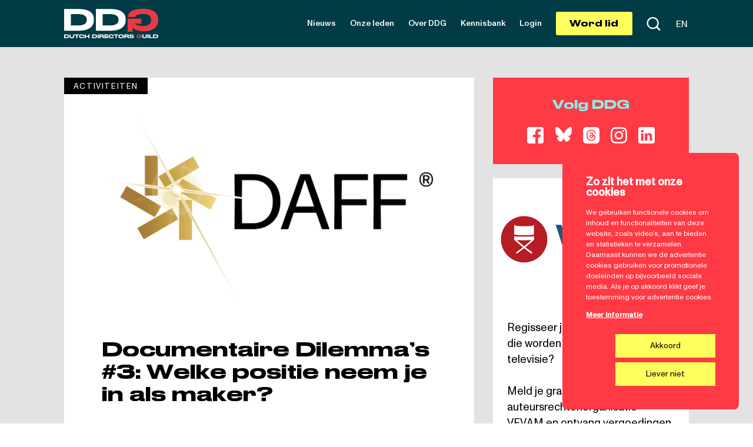

--- FILE ---
content_type: text/html; charset=UTF-8
request_url: https://www.directorsguild.nl/documentaire-dilemmas-3-welke-positie-neem-je-in-als-maker/
body_size: 19929
content:
<!doctype html>
<html lang="nl-NL" prefix="og: https://ogp.me/ns#">
<head>
  <meta charset="utf-8">
  <meta name="viewport" content="width=device-width, user-scalable=no, initial-scale=1, viewport-fit=cover">
  <meta name="apple-mobile-web-app-title" content="AppTitle">
  <meta name="apple-mobile-web-app-status-bar-style" content="black">
  <meta property="fb:app_id" content="" />
  <link rel="icon" type="image/png" href="https://www.directorsguild.nl/wp-content/themes/ddg/favicon.png">
  <link rel="apple-touch-icon-precomposed" href="https://www.directorsguild.nl/wp-content/themes/ddg/apple-touch-icon.png" />
  
<!-- Search Engine Optimization door Rank Math PRO - https://rankmath.com/ -->
<title>Documentaire Dilemma’s #3: Welke positie neem je in als maker? - Dutch Directors Guild</title>
<meta name="description" content="Kom 9 februari naar de derde editie van Documentaire Dilemma&#039;s! Op deze avond gaat Shamira Raphaëla in gesprek met Niki Padidar."/>
<meta name="robots" content="follow, index, max-snippet:-1, max-video-preview:-1, max-image-preview:large"/>
<link rel="canonical" href="https://www.directorsguild.nl/documentaire-dilemmas-3-welke-positie-neem-je-in-als-maker/" />
<meta property="og:locale" content="nl_NL" />
<meta property="og:type" content="article" />
<meta property="og:title" content="Documentaire Dilemma’s #3: Welke positie neem je in als maker? - Dutch Directors Guild" />
<meta property="og:description" content="Kom 9 februari naar de derde editie van Documentaire Dilemma&#039;s! Op deze avond gaat Shamira Raphaëla in gesprek met Niki Padidar." />
<meta property="og:url" content="https://www.directorsguild.nl/documentaire-dilemmas-3-welke-positie-neem-je-in-als-maker/" />
<meta property="og:site_name" content="Dutch Directors Guild" />
<meta property="article:tag" content="DAFF" />
<meta property="article:tag" content="documentaire" />
<meta property="article:tag" content="Documentaire Dilemmas" />
<meta property="article:tag" content="kleur" />
<meta property="article:tag" content="regisseurs" />
<meta property="article:tag" content="vrouwelijke regisseurs" />
<meta property="article:section" content="Activiteiten" />
<meta property="og:updated_time" content="2023-01-30T11:14:37+00:00" />
<meta property="og:image" content="https://www.directorsguild.nl/wp-content/uploads/2022/11/2020.06.12_DAFF_Compact_logo_HR_Black-1024x624.png" />
<meta property="og:image:secure_url" content="https://www.directorsguild.nl/wp-content/uploads/2022/11/2020.06.12_DAFF_Compact_logo_HR_Black-1024x624.png" />
<meta property="og:image:width" content="1024" />
<meta property="og:image:height" content="624" />
<meta property="og:image:alt" content="ddg daff documentaire vrouwelijke regisseurs event gesprek academy" />
<meta property="og:image:type" content="image/png" />
<meta property="article:published_time" content="2023-01-30T11:13:54+00:00" />
<meta property="article:modified_time" content="2023-01-30T11:14:37+00:00" />
<meta name="twitter:card" content="summary_large_image" />
<meta name="twitter:title" content="Documentaire Dilemma’s #3: Welke positie neem je in als maker? - Dutch Directors Guild" />
<meta name="twitter:description" content="Kom 9 februari naar de derde editie van Documentaire Dilemma&#039;s! Op deze avond gaat Shamira Raphaëla in gesprek met Niki Padidar." />
<meta name="twitter:image" content="https://www.directorsguild.nl/wp-content/uploads/2022/11/2020.06.12_DAFF_Compact_logo_HR_Black-1024x624.png" />
<meta name="twitter:label1" content="Geschreven door" />
<meta name="twitter:data1" content="Dutch Directors Guild DDG" />
<meta name="twitter:label2" content="Tijd om te lezen" />
<meta name="twitter:data2" content="Minder dan een minuut" />
<script type="application/ld+json" class="rank-math-schema-pro">{"@context":"https://schema.org","@graph":[{"@type":"Organization","@id":"https://www.directorsguild.nl/#organization","name":"Dutch Directors Guild","url":"https://www.directorsguild.nl","logo":{"@type":"ImageObject","@id":"https://www.directorsguild.nl/#logo","url":"https://www.directorsguild.nl/wp-content/uploads/2021/06/LOGO-RGB-ZWART-ROOD.png","contentUrl":"https://www.directorsguild.nl/wp-content/uploads/2021/06/LOGO-RGB-ZWART-ROOD.png","caption":"Dutch Directors Guild","inLanguage":"nl-NL","width":"812","height":"255"}},{"@type":"WebSite","@id":"https://www.directorsguild.nl/#website","url":"https://www.directorsguild.nl","name":"Dutch Directors Guild","publisher":{"@id":"https://www.directorsguild.nl/#organization"},"inLanguage":"nl-NL"},{"@type":"ImageObject","@id":"https://www.directorsguild.nl/wp-content/uploads/2022/11/2020.06.12_DAFF_Compact_logo_HR_Black.png","url":"https://www.directorsguild.nl/wp-content/uploads/2022/11/2020.06.12_DAFF_Compact_logo_HR_Black.png","width":"2560","height":"1561","inLanguage":"nl-NL"},{"@type":"BreadcrumbList","@id":"https://www.directorsguild.nl/documentaire-dilemmas-3-welke-positie-neem-je-in-als-maker/#breadcrumb","itemListElement":[{"@type":"ListItem","position":"1","item":{"@id":"https://www.directorsguild.nl","name":"Home"}},{"@type":"ListItem","position":"2","item":{"@id":"https://www.directorsguild.nl/documentaire-dilemmas-3-welke-positie-neem-je-in-als-maker/","name":"Documentaire Dilemma\u2019s #3: Welke positie neem je in als maker?"}}]},{"@type":"WebPage","@id":"https://www.directorsguild.nl/documentaire-dilemmas-3-welke-positie-neem-je-in-als-maker/#webpage","url":"https://www.directorsguild.nl/documentaire-dilemmas-3-welke-positie-neem-je-in-als-maker/","name":"Documentaire Dilemma\u2019s #3: Welke positie neem je in als maker? - Dutch Directors Guild","datePublished":"2023-01-30T11:13:54+00:00","dateModified":"2023-01-30T11:14:37+00:00","isPartOf":{"@id":"https://www.directorsguild.nl/#website"},"primaryImageOfPage":{"@id":"https://www.directorsguild.nl/wp-content/uploads/2022/11/2020.06.12_DAFF_Compact_logo_HR_Black.png"},"inLanguage":"nl-NL","breadcrumb":{"@id":"https://www.directorsguild.nl/documentaire-dilemmas-3-welke-positie-neem-je-in-als-maker/#breadcrumb"}},{"@type":"Person","@id":"https://www.directorsguild.nl/author/ddg-dutch-directors-guild/","name":"Dutch Directors Guild DDG","url":"https://www.directorsguild.nl/author/ddg-dutch-directors-guild/","image":{"@type":"ImageObject","@id":"https://secure.gravatar.com/avatar/93b3ed35cd71e1e4884b0c882fa16c8a8f016cd72e682cae3f765f6f81c94c0f?s=96&amp;d=mm&amp;r=g","url":"https://secure.gravatar.com/avatar/93b3ed35cd71e1e4884b0c882fa16c8a8f016cd72e682cae3f765f6f81c94c0f?s=96&amp;d=mm&amp;r=g","caption":"Dutch Directors Guild DDG","inLanguage":"nl-NL"},"worksFor":{"@id":"https://www.directorsguild.nl/#organization"}},{"@type":"NewsArticle","headline":"Documentaire Dilemma\u2019s #3: Welke positie neem je in als maker? - Dutch Directors Guild","keywords":"ddg daff documentaire vrouwelijke regisseurs event gesprek academy","datePublished":"2023-01-30T11:13:54+00:00","dateModified":"2023-01-30T11:14:37+00:00","author":{"@id":"https://www.directorsguild.nl/author/ddg-dutch-directors-guild/","name":"Dutch Directors Guild DDG"},"publisher":{"@id":"https://www.directorsguild.nl/#organization"},"description":"Kom 9 februari naar de derde editie van Documentaire Dilemma&#039;s! Op deze avond gaat Shamira Rapha\u00ebla in gesprek met Niki Padidar.","copyrightYear":"2023","copyrightHolder":{"@id":"https://www.directorsguild.nl/#organization"},"name":"Documentaire Dilemma\u2019s #3: Welke positie neem je in als maker? - Dutch Directors Guild","@id":"https://www.directorsguild.nl/documentaire-dilemmas-3-welke-positie-neem-je-in-als-maker/#richSnippet","isPartOf":{"@id":"https://www.directorsguild.nl/documentaire-dilemmas-3-welke-positie-neem-je-in-als-maker/#webpage"},"image":{"@id":"https://www.directorsguild.nl/wp-content/uploads/2022/11/2020.06.12_DAFF_Compact_logo_HR_Black.png"},"inLanguage":"nl-NL","mainEntityOfPage":{"@id":"https://www.directorsguild.nl/documentaire-dilemmas-3-welke-positie-neem-je-in-als-maker/#webpage"}}]}</script>
<!-- /Rank Math WordPress SEO plugin -->

<style id='wp-img-auto-sizes-contain-inline-css' type='text/css'>
img:is([sizes=auto i],[sizes^="auto," i]){contain-intrinsic-size:3000px 1500px}
/*# sourceURL=wp-img-auto-sizes-contain-inline-css */
</style>
<link rel='stylesheet' id='sbi_styles-css' href='https://www.directorsguild.nl/wp-content/plugins/instagram-feed/css/sbi-styles.min.css?ver=6.10.0' type='text/css' media='all' />
<style id='classic-theme-styles-inline-css' type='text/css'>
/*! This file is auto-generated */
.wp-block-button__link{color:#fff;background-color:#32373c;border-radius:9999px;box-shadow:none;text-decoration:none;padding:calc(.667em + 2px) calc(1.333em + 2px);font-size:1.125em}.wp-block-file__button{background:#32373c;color:#fff;text-decoration:none}
/*# sourceURL=/wp-includes/css/classic-themes.min.css */
</style>
<link rel='stylesheet' id='cookie-notice-front-css' href='https://www.directorsguild.nl/wp-content/plugins/cookie-notice/css/front.min.css?ver=2.5.11' type='text/css' media='all' />
<link rel='stylesheet' id='main-css' href='https://www.directorsguild.nl/wp-content/themes/ddg/style.css?ver=0.3.2' type='text/css' media='all' />
<script type="text/javascript" id="cookie-notice-front-js-before">
/* <![CDATA[ */
var cnArgs = {"ajaxUrl":"https:\/\/www.directorsguild.nl\/wp-admin\/admin-ajax.php","nonce":"5768c6fbc8","hideEffect":"fade","position":"bottom","onScroll":false,"onScrollOffset":100,"onClick":false,"cookieName":"cookie_notice_accepted","cookieTime":2592000,"cookieTimeRejected":2592000,"globalCookie":false,"redirection":true,"cache":false,"revokeCookies":false,"revokeCookiesOpt":"automatic"};

//# sourceURL=cookie-notice-front-js-before
/* ]]> */
</script>
<script type="text/javascript" src="https://www.directorsguild.nl/wp-content/plugins/cookie-notice/js/front.min.js?ver=2.5.11" id="cookie-notice-front-js"></script>
<script type="text/javascript" id="google_gtagjs" src="https://www.googletagmanager.com/gtag/js?id=G-YWW8MYRB71" async="async"></script>
<script type="text/javascript" id="google_gtagjs-inline">
/* <![CDATA[ */
window.dataLayer = window.dataLayer || [];function gtag(){dataLayer.push(arguments);}gtag('js', new Date());gtag('config', 'G-YWW8MYRB71', {} );
/* ]]> */
</script>
		<style type="text/css" id="wp-custom-css">
			#body #cookie-notice .cookie-notice-container {
	flex-direction: column !important;
}
#body #cookie-notice .cookie-notice-container .cn-buttons-container {
	flex-direction: column !important;
}
#cookie-notice #cn-refuse-cookie {
	margin-top: 0.5rem !important;
}
.content-instagram #sb_instagram #sbi_images .sbi_photo img {
	display: block !important;	
}
.wpforms-field.msg-subscribe {
	width: 100% !important;
	min-width: 100% !important;
	max-width: 100% !important;
	flex-basis: 100% !important;
	padding-bottom: 0 !important;
	padding-top: 0 !important;
}

.wpforms-recaptcha-container {
	display: none !important;
}
img.size-thumbnail {
  width: 150px !important;
  height: 150px !important;
  max-width: none;
}
img.alignleft.size-thumbnail {
  display: block;
  margin-left: auto;
  margin-right: auto;
}		</style>
		<style id='global-styles-inline-css' type='text/css'>
:root{--wp--preset--aspect-ratio--square: 1;--wp--preset--aspect-ratio--4-3: 4/3;--wp--preset--aspect-ratio--3-4: 3/4;--wp--preset--aspect-ratio--3-2: 3/2;--wp--preset--aspect-ratio--2-3: 2/3;--wp--preset--aspect-ratio--16-9: 16/9;--wp--preset--aspect-ratio--9-16: 9/16;--wp--preset--color--black: #000000;--wp--preset--color--cyan-bluish-gray: #abb8c3;--wp--preset--color--white: #ffffff;--wp--preset--color--pale-pink: #f78da7;--wp--preset--color--vivid-red: #cf2e2e;--wp--preset--color--luminous-vivid-orange: #ff6900;--wp--preset--color--luminous-vivid-amber: #fcb900;--wp--preset--color--light-green-cyan: #7bdcb5;--wp--preset--color--vivid-green-cyan: #00d084;--wp--preset--color--pale-cyan-blue: #8ed1fc;--wp--preset--color--vivid-cyan-blue: #0693e3;--wp--preset--color--vivid-purple: #9b51e0;--wp--preset--gradient--vivid-cyan-blue-to-vivid-purple: linear-gradient(135deg,rgb(6,147,227) 0%,rgb(155,81,224) 100%);--wp--preset--gradient--light-green-cyan-to-vivid-green-cyan: linear-gradient(135deg,rgb(122,220,180) 0%,rgb(0,208,130) 100%);--wp--preset--gradient--luminous-vivid-amber-to-luminous-vivid-orange: linear-gradient(135deg,rgb(252,185,0) 0%,rgb(255,105,0) 100%);--wp--preset--gradient--luminous-vivid-orange-to-vivid-red: linear-gradient(135deg,rgb(255,105,0) 0%,rgb(207,46,46) 100%);--wp--preset--gradient--very-light-gray-to-cyan-bluish-gray: linear-gradient(135deg,rgb(238,238,238) 0%,rgb(169,184,195) 100%);--wp--preset--gradient--cool-to-warm-spectrum: linear-gradient(135deg,rgb(74,234,220) 0%,rgb(151,120,209) 20%,rgb(207,42,186) 40%,rgb(238,44,130) 60%,rgb(251,105,98) 80%,rgb(254,248,76) 100%);--wp--preset--gradient--blush-light-purple: linear-gradient(135deg,rgb(255,206,236) 0%,rgb(152,150,240) 100%);--wp--preset--gradient--blush-bordeaux: linear-gradient(135deg,rgb(254,205,165) 0%,rgb(254,45,45) 50%,rgb(107,0,62) 100%);--wp--preset--gradient--luminous-dusk: linear-gradient(135deg,rgb(255,203,112) 0%,rgb(199,81,192) 50%,rgb(65,88,208) 100%);--wp--preset--gradient--pale-ocean: linear-gradient(135deg,rgb(255,245,203) 0%,rgb(182,227,212) 50%,rgb(51,167,181) 100%);--wp--preset--gradient--electric-grass: linear-gradient(135deg,rgb(202,248,128) 0%,rgb(113,206,126) 100%);--wp--preset--gradient--midnight: linear-gradient(135deg,rgb(2,3,129) 0%,rgb(40,116,252) 100%);--wp--preset--font-size--small: 13px;--wp--preset--font-size--medium: 20px;--wp--preset--font-size--large: 36px;--wp--preset--font-size--x-large: 42px;--wp--preset--spacing--20: 0.44rem;--wp--preset--spacing--30: 0.67rem;--wp--preset--spacing--40: 1rem;--wp--preset--spacing--50: 1.5rem;--wp--preset--spacing--60: 2.25rem;--wp--preset--spacing--70: 3.38rem;--wp--preset--spacing--80: 5.06rem;--wp--preset--shadow--natural: 6px 6px 9px rgba(0, 0, 0, 0.2);--wp--preset--shadow--deep: 12px 12px 50px rgba(0, 0, 0, 0.4);--wp--preset--shadow--sharp: 6px 6px 0px rgba(0, 0, 0, 0.2);--wp--preset--shadow--outlined: 6px 6px 0px -3px rgb(255, 255, 255), 6px 6px rgb(0, 0, 0);--wp--preset--shadow--crisp: 6px 6px 0px rgb(0, 0, 0);}:where(.is-layout-flex){gap: 0.5em;}:where(.is-layout-grid){gap: 0.5em;}body .is-layout-flex{display: flex;}.is-layout-flex{flex-wrap: wrap;align-items: center;}.is-layout-flex > :is(*, div){margin: 0;}body .is-layout-grid{display: grid;}.is-layout-grid > :is(*, div){margin: 0;}:where(.wp-block-columns.is-layout-flex){gap: 2em;}:where(.wp-block-columns.is-layout-grid){gap: 2em;}:where(.wp-block-post-template.is-layout-flex){gap: 1.25em;}:where(.wp-block-post-template.is-layout-grid){gap: 1.25em;}.has-black-color{color: var(--wp--preset--color--black) !important;}.has-cyan-bluish-gray-color{color: var(--wp--preset--color--cyan-bluish-gray) !important;}.has-white-color{color: var(--wp--preset--color--white) !important;}.has-pale-pink-color{color: var(--wp--preset--color--pale-pink) !important;}.has-vivid-red-color{color: var(--wp--preset--color--vivid-red) !important;}.has-luminous-vivid-orange-color{color: var(--wp--preset--color--luminous-vivid-orange) !important;}.has-luminous-vivid-amber-color{color: var(--wp--preset--color--luminous-vivid-amber) !important;}.has-light-green-cyan-color{color: var(--wp--preset--color--light-green-cyan) !important;}.has-vivid-green-cyan-color{color: var(--wp--preset--color--vivid-green-cyan) !important;}.has-pale-cyan-blue-color{color: var(--wp--preset--color--pale-cyan-blue) !important;}.has-vivid-cyan-blue-color{color: var(--wp--preset--color--vivid-cyan-blue) !important;}.has-vivid-purple-color{color: var(--wp--preset--color--vivid-purple) !important;}.has-black-background-color{background-color: var(--wp--preset--color--black) !important;}.has-cyan-bluish-gray-background-color{background-color: var(--wp--preset--color--cyan-bluish-gray) !important;}.has-white-background-color{background-color: var(--wp--preset--color--white) !important;}.has-pale-pink-background-color{background-color: var(--wp--preset--color--pale-pink) !important;}.has-vivid-red-background-color{background-color: var(--wp--preset--color--vivid-red) !important;}.has-luminous-vivid-orange-background-color{background-color: var(--wp--preset--color--luminous-vivid-orange) !important;}.has-luminous-vivid-amber-background-color{background-color: var(--wp--preset--color--luminous-vivid-amber) !important;}.has-light-green-cyan-background-color{background-color: var(--wp--preset--color--light-green-cyan) !important;}.has-vivid-green-cyan-background-color{background-color: var(--wp--preset--color--vivid-green-cyan) !important;}.has-pale-cyan-blue-background-color{background-color: var(--wp--preset--color--pale-cyan-blue) !important;}.has-vivid-cyan-blue-background-color{background-color: var(--wp--preset--color--vivid-cyan-blue) !important;}.has-vivid-purple-background-color{background-color: var(--wp--preset--color--vivid-purple) !important;}.has-black-border-color{border-color: var(--wp--preset--color--black) !important;}.has-cyan-bluish-gray-border-color{border-color: var(--wp--preset--color--cyan-bluish-gray) !important;}.has-white-border-color{border-color: var(--wp--preset--color--white) !important;}.has-pale-pink-border-color{border-color: var(--wp--preset--color--pale-pink) !important;}.has-vivid-red-border-color{border-color: var(--wp--preset--color--vivid-red) !important;}.has-luminous-vivid-orange-border-color{border-color: var(--wp--preset--color--luminous-vivid-orange) !important;}.has-luminous-vivid-amber-border-color{border-color: var(--wp--preset--color--luminous-vivid-amber) !important;}.has-light-green-cyan-border-color{border-color: var(--wp--preset--color--light-green-cyan) !important;}.has-vivid-green-cyan-border-color{border-color: var(--wp--preset--color--vivid-green-cyan) !important;}.has-pale-cyan-blue-border-color{border-color: var(--wp--preset--color--pale-cyan-blue) !important;}.has-vivid-cyan-blue-border-color{border-color: var(--wp--preset--color--vivid-cyan-blue) !important;}.has-vivid-purple-border-color{border-color: var(--wp--preset--color--vivid-purple) !important;}.has-vivid-cyan-blue-to-vivid-purple-gradient-background{background: var(--wp--preset--gradient--vivid-cyan-blue-to-vivid-purple) !important;}.has-light-green-cyan-to-vivid-green-cyan-gradient-background{background: var(--wp--preset--gradient--light-green-cyan-to-vivid-green-cyan) !important;}.has-luminous-vivid-amber-to-luminous-vivid-orange-gradient-background{background: var(--wp--preset--gradient--luminous-vivid-amber-to-luminous-vivid-orange) !important;}.has-luminous-vivid-orange-to-vivid-red-gradient-background{background: var(--wp--preset--gradient--luminous-vivid-orange-to-vivid-red) !important;}.has-very-light-gray-to-cyan-bluish-gray-gradient-background{background: var(--wp--preset--gradient--very-light-gray-to-cyan-bluish-gray) !important;}.has-cool-to-warm-spectrum-gradient-background{background: var(--wp--preset--gradient--cool-to-warm-spectrum) !important;}.has-blush-light-purple-gradient-background{background: var(--wp--preset--gradient--blush-light-purple) !important;}.has-blush-bordeaux-gradient-background{background: var(--wp--preset--gradient--blush-bordeaux) !important;}.has-luminous-dusk-gradient-background{background: var(--wp--preset--gradient--luminous-dusk) !important;}.has-pale-ocean-gradient-background{background: var(--wp--preset--gradient--pale-ocean) !important;}.has-electric-grass-gradient-background{background: var(--wp--preset--gradient--electric-grass) !important;}.has-midnight-gradient-background{background: var(--wp--preset--gradient--midnight) !important;}.has-small-font-size{font-size: var(--wp--preset--font-size--small) !important;}.has-medium-font-size{font-size: var(--wp--preset--font-size--medium) !important;}.has-large-font-size{font-size: var(--wp--preset--font-size--large) !important;}.has-x-large-font-size{font-size: var(--wp--preset--font-size--x-large) !important;}
/*# sourceURL=global-styles-inline-css */
</style>
<link rel='stylesheet' id='wpforms-user-registration-frontend-css' href='https://www.directorsguild.nl/wp-content/plugins/wpforms-user-registration/assets/css/frontend.min.css?ver=2.8.1' type='text/css' media='all' />
<link rel='stylesheet' id='wpforms-content-frontend-css' href='https://www.directorsguild.nl/wp-content/plugins/wpforms/assets/pro/css/fields/content/frontend.min.css?ver=1.9.8.7' type='text/css' media='all' />
<link rel='stylesheet' id='wpforms-classic-full-css' href='https://www.directorsguild.nl/wp-content/plugins/wpforms/assets/css/frontend/classic/wpforms-full.min.css?ver=1.9.8.7' type='text/css' media='all' />
</head>
<body data-rsssl=1 id="body" class="wp-singular post-template-default single single-post postid-22295 single-format-standard wp-theme-ddg no-header cookies-not-set post-documentaire-dilemmas-3-welke-positie-neem-je-in-als-maker">
  <div id="wrapper">
  
  
<nav id="navigation">
	<div class="container">
		<div class="columns">
			<div class="column column-logo">
				<div class="content">
					<a class="site-logo page-transition " href="/" title="Dutch Directors Guild">
						<svg version="1.1" id="Laag_1" xmlns="http://www.w3.org/2000/svg" xmlns:xlink="http://www.w3.org/1999/xlink" x="0px" y="0px"
	 viewBox="0 0 283.46 88.78" style="enable-background:new 0 0 283.46 88.78;" xml:space="preserve">
<style type="text/css">
	.st0{fill:#FFFFFF;}
	.st1{fill:#E83A44;}
	.st2{fill:none;}
</style>
<g>
	<path class="st0" d="M116.16,16.01h21.31c23.6,0,26.33,10.13,26.33,16.82v0.53c0,6.69-3.08,16.91-26.33,16.91h-21.31V16.01z
		 M95.65,66.03h43.5c38.3,0,46.14-17.79,46.14-31.87v-2.64c0-14.7-8.28-30.99-46.23-30.99H95.65V66.03z M20.52,16.01h21.31
		c23.6,0,26.33,10.13,26.33,16.82v0.53c0,6.69-3.08,16.91-26.33,16.91H20.52V16.01z M0,66.03h43.5c38.3,0,46.14-17.79,46.14-31.87
		v-2.64c0-14.7-8.28-30.99-46.23-30.99H0V66.03z"/>
	<path class="st1" d="M239.09,0h-3.79c-36.63,0-43.06,15.94-43.41,24.83v0.09h21.84c0.53-1.5,2.91-9.33,23.33-9.33
		c19.99,0,24.92,8.63,24.92,17.7v0.97c0,8.54-6.69,17.61-24.74,17.61c-14.4,0-21.37-4.1-24.02-6.98H233v-2.53V29.94v0h-26.6h-1.17
		h-13.77v0v36.72v2.18h14.95V56.49c0.01-0.02,0.01-0.03,0.02-0.05c2.82,3.26,11.27,11.36,31.52,11.36h1.85
		c35.48,0,43.67-19.81,43.67-32.93V32.4C283.46,19.64,276.77,0,239.09,0"/>
	<path class="st0" d="M271.69,79.96h3.63c4.02,0,4.49,1.73,4.49,2.87v0.09c0,1.14-0.52,2.88-4.49,2.88h-3.63V79.96z M268.19,88.48
		h7.41c6.53,0,7.86-3.03,7.86-5.43V82.6c0-2.51-1.41-5.28-7.88-5.28h-7.4V88.48z M256.02,77.32v11.16h11.25v-2.78h-7.76v-8.39
		H256.02z M254.39,77.32h-3.5v11.16h3.5V77.32z M242.52,88.65c5.72,0,6.86-3.81,6.86-5.91v-5.42h-3.5v5.21
		c0,1.44-0.66,3.23-3.66,3.23c-3.05,0-3.69-1.79-3.69-3.23v-5.21h-3.51v5.42c0,2.1,0.97,5.91,6.96,5.91H242.52z"/>
	<path class="st0" d="M203.42,88.78c5.61,0,6.54-1.89,6.54-3.74v-0.21c0-2.22-1.69-3.24-5.9-3.32l-1.88-0.03
		c-2.28-0.05-2.58-0.48-2.58-0.96c0-0.48,0.19-0.96,2.9-0.96h0.24c2.93,0,3.15,0.92,3.23,1.34h3.63v-0.15c0-1.68-1.2-3.53-6.48-3.53
		h-1.04c-5.09,0-6.08,1.74-6.08,3.41v0.14c0,1.74,1.28,3.15,5.45,3.27l1.92,0.04c2.58,0.08,2.93,0.48,2.93,1.13
		c0,0.6-0.33,1.19-3.27,1.19h-0.21c-2.88,0-3.27-1.1-3.32-1.77h-3.65v0.16c0,1.47,0.68,3.99,6.53,3.99H203.42z M184.61,84.62h4.56
		c1.73,0,2.33,0.6,2.33,1.97v1.29c0,0.4,0.06,0.57,0.16,0.71h3.56v-0.08c-0.11-0.18-0.21-0.47-0.21-1.37v-1.64
		c0-1.44-0.98-2.24-2.12-2.57c0.73-0.24,2.07-0.84,2.07-2.45v-0.18c0-1.61-1.12-2.9-4.85-2.9h-9v11.16h3.5V84.62z M184.61,79.95h5.3
		c1.02,0,1.41,0.5,1.41,1.08v0.01c0,0.62-0.41,1.1-1.41,1.1h-5.3V79.95z M176.25,83.06c0,1.29-0.77,3-4.52,3
		c-3.78,0-4.52-1.76-4.52-3.03v-0.18c0-1.28,0.68-2.93,4.52-2.93c3.78,0,4.52,1.65,4.52,2.93V83.06z M171.42,77.22
		c-7.07,0-7.86,3.53-7.86,5.52v0.45c0,1.97,0.8,5.58,7.86,5.58h0.64c7.04,0,7.85-3.62,7.85-5.58v-0.45c0-2-0.83-5.52-7.85-5.52
		H171.42z M154.8,88.58h3.53v-8.52h4.82v-2.64H150v2.64h4.8V88.58z M142,88.78c6.38,0,7.49-3.12,7.49-4.53v-0.16h-3.71
		c-0.09,0.26-0.45,1.98-4.07,1.98c-3.26,0-4.14-1.74-4.14-3.06v-0.18c0-1.4,0.77-2.9,4.11-2.9c3.54,0,3.99,1.56,4.08,1.86h3.71
		v-0.16c0-1.31-1.01-4.4-7.47-4.4h-0.62c-6.6,0-7.47,3.5-7.47,5.52v0.44c0,1.98,1.01,5.6,7.47,5.6H142z M121.21,77.42v11.16h11.91
		v-2.6h-8.46v-1.83h8.12V81.6h-8.12v-1.65h8.31v-2.54H121.21z M109.39,84.62h4.56c1.73,0,2.33,0.6,2.33,1.97v1.29
		c0,0.4,0.06,0.57,0.17,0.71H120v-0.08c-0.1-0.18-0.21-0.47-0.21-1.37v-1.64c0-1.44-0.97-2.24-2.12-2.57
		c0.74-0.24,2.07-0.84,2.07-2.45v-0.18c0-1.61-1.13-2.9-4.85-2.9h-9v11.16h3.5V84.62z M109.39,79.95h5.3c1.02,0,1.41,0.5,1.41,1.08
		v0.01c0,0.62-0.4,1.1-1.41,1.1h-5.3V79.95z M104.27,77.42h-3.5v11.16h3.5V77.42z M87.84,80.06h3.63c4.02,0,4.49,1.73,4.49,2.87
		v0.09c0,1.14-0.53,2.88-4.49,2.88h-3.63V80.06z M84.34,88.58h7.41c6.53,0,7.86-3.03,7.86-5.43V82.7c0-2.51-1.41-5.28-7.88-5.28
		h-7.4V88.58z"/>
	<path class="st0" d="M61.68,88.58h3.5v-4.4h7.5v4.4h3.5V77.42h-3.5v4.07h-7.5v-4.07h-3.5V88.58z M53.05,88.78
		c6.38,0,7.49-3.12,7.49-4.53v-0.16h-3.71c-0.09,0.26-0.45,1.98-4.07,1.98c-3.26,0-4.14-1.74-4.14-3.06v-0.18
		c0-1.4,0.76-2.9,4.11-2.9c3.54,0,3.99,1.56,4.08,1.86h3.71v-0.16c0-1.31-1.01-4.4-7.47-4.4h-0.61c-6.6,0-7.47,3.5-7.47,5.52v0.44
		c0,1.98,1.01,5.6,7.47,5.6H53.05z M36.2,88.58h3.53v-8.52h4.82v-2.64H31.4v2.64h4.8V88.58z M23.68,88.75
		c5.72,0,6.86-3.81,6.86-5.91v-5.42h-3.5v5.21c0,1.44-0.66,3.23-3.66,3.23c-3.05,0-3.69-1.79-3.69-3.23v-5.21h-3.51v5.42
		c0,2.1,0.98,5.91,6.96,5.91H23.68z M3.5,80.06h3.63c4.02,0,4.49,1.73,4.49,2.87v0.09c0,1.14-0.53,2.88-4.49,2.88H3.5V80.06z
		 M0,88.58h7.41c6.53,0,7.86-3.03,7.86-5.43V82.7c0-2.51-1.41-5.28-7.88-5.28H0V88.58z"/>
	<path class="st1" d="M225.45,77.32h0.62c6.04,0,7.1,2.63,7.16,4.1v0.01h-3.6c-0.09-0.25-0.48-1.54-3.85-1.54
		c-3.3,0-4.11,1.42-4.11,2.92v0.16c0,1.41,1.1,2.91,4.08,2.91c2.38,0,3.53-0.68,3.96-1.15h-3.26v-0.42v-2.05v0h4.39h0.19h2.27v0
		v6.06v0.36h-2.47v-2.04c0,0,0-0.01,0-0.01c-0.47,0.54-1.86,1.87-5.2,1.87h-0.31c-5.86,0-7.21-3.27-7.21-5.43v-0.41
		C218.13,80.56,219.23,77.32,225.45,77.32"/>
	<rect class="st2" width="283.46" height="88.78"/>
</g>
</svg>					</a>
				</div>
			</div>
			<div class="column column-hamburger">
				<div class="content">
					<button class="toggle-menu">
						<span class="hamburger-holder"><span class="hamburger"></span></span>
					</button>
				</div>
			</div>
			<div class="column column-nav">	
				<div class="content">
										<form action="#" class="search-holder" data-searchUrl="https://www.directorsguild.nl/nieuws/#/keyword=">
						<input type="text" placeholder="Wat zoek je?" />
						<button class="btn" type="submit">Zoeken</button>
					</form>
										<ul class="list-menu list-nav">
						<li id="menu-item-170" class="menu-item menu-item-type-post_type menu-item-object-page menu-item-170"><a class="page-transition"href="https://www.directorsguild.nl/nieuws/">Nieuws</a></li>
<li id="menu-item-169" class="menu-item menu-item-type-post_type menu-item-object-page menu-item-169"><a class="page-transition"href="https://www.directorsguild.nl/onze-leden/">Onze leden</a></li>
<li id="menu-item-18230" class="menu-item menu-item-type-custom menu-item-object-custom menu-item-has-children menu-item-18230"><a class="page-transition"href="https://www.directorsguild.nl/wat-is-onze-missie/">Over DDG</a>
<ul class="sub-menu">
	<li id="menu-item-25397" class="menu-item menu-item-type-post_type menu-item-object-page menu-item-25397"><a class="page-transition"href="https://www.directorsguild.nl/wat-is-onze-missie/">Wat is onze missie?</a></li>
	<li id="menu-item-25247" class="menu-item menu-item-type-post_type menu-item-object-page menu-item-25247"><a class="page-transition"href="https://www.directorsguild.nl/wat-doen-we/">Wat doen we?</a></li>
	<li id="menu-item-18188" class="menu-item menu-item-type-post_type menu-item-object-page menu-item-18188"><a class="page-transition"href="https://www.directorsguild.nl/wie-zijn-we/">Wie zijn we?</a></li>
	<li id="menu-item-18239" class="menu-item menu-item-type-post_type menu-item-object-page menu-item-18239"><a class="page-transition"href="https://www.directorsguild.nl/services/">Wat krijg je?</a></li>
	<li id="menu-item-17959" class="menu-item menu-item-type-post_type menu-item-object-page menu-item-17959"><a class="page-transition"href="https://www.directorsguild.nl/lidmaatschappen/">Lidmaatschappen</a></li>
	<li id="menu-item-24455" class="menu-item menu-item-type-post_type menu-item-object-page menu-item-24455"><a class="page-transition"href="https://www.directorsguild.nl/wie-zijn-we/voorwaarden-lidmaatschap/">Voorwaarden lidmaatschap</a></li>
	<li id="menu-item-18278" class="menu-item menu-item-type-post_type menu-item-object-page menu-item-18278"><a class="page-transition"href="https://www.directorsguild.nl/contact/">Contact</a></li>
</ul>
</li>
<li id="menu-item-21677" class="menu-item menu-item-type-custom menu-item-object-custom menu-item-21677"><a class="page-transition"href="https://www.directorsguild.nl/kennisbank/">Kennisbank</a></li>
<li id="menu-item-17678" class="btn-login menu-item menu-item-type-custom menu-item-object-custom menu-item-17678"><a class="page-transition"href="#popup-login">Login</a></li>
<li id="menu-item-294" class="list-btn menu-item menu-item-type-post_type menu-item-object-page menu-item-294"><a class="page-transition"href="https://www.directorsguild.nl/word-lid/">Word lid</a></li>
<li id="menu-item-19545" class="btn-dashboard menu-item menu-item-type-custom menu-item-object-custom menu-item-has-children menu-item-19545"><a class="page-transition"href="https://www.directorsguild.nl/mijn-ddg/">Mijn DDG</a>
<ul class="sub-menu">
	<li id="menu-item-21678" class="menu-item menu-item-type-post_type menu-item-object-page menu-item-21678"><a class="page-transition"href="https://www.directorsguild.nl/mijn-ddg/">Ledenportal</a></li>
	<li id="menu-item-17680" class="logout menu-item menu-item-type-custom menu-item-object-custom menu-item-17680"><a class="page-transition"href="https://www.directorsguild.nl/wp-login.php?action=logout&#038;redirect_to=https%3A%2F%2Fwww.directorsguild.nl&#038;_wpnonce=a9b7c3fc7e">Uitloggen</a></li>
</ul>
</li>
			        </ul>
			        <a href="#" class="link-search">
			        	<svg class="icon-search" width="23" height="23" viewBox="0 0 23 23">
  <path fill="currentColor" d="M18.1505484,8 C23.7508279,8 28.3010969,12.4936295 28.3010969,18.1325461 C28.3010969,20.4416426 27.5380998,22.5734468 26.2524471,24.2859641 L30.6921595,28.736695 C31.0814773,29.1270112 31.0814773,29.7587804 30.6921595,30.1490965 L30.152537,30.6901027 C29.792515,31.051048 29.2253199,31.0795039 28.8326384,30.7749816 L28.7365137,30.6901027 L24.3101527,26.2533227 C22.6012211,27.5702249 20.4655999,28.3531562 18.1505484,28.3531562 C12.5501797,28.3531562 8,23.8595721 8,18.2206556 C8,12.6756763 12.3997278,8.1530168 17.8713768,8.00380176 L18.1505484,8 Z M18.1505484,10.3484411 C13.8355311,10.3484411 10.3424343,13.8505262 10.3424343,18.1765781 C10.3424343,22.5027363 13.8355311,26.0047151 18.1506009,26.0047151 C22.4655658,26.0047151 25.9586626,22.5026832 25.9586626,18.1765781 C25.9586626,13.9336673 22.5986239,10.4834394 18.3986103,10.3523074 L18.1505484,10.3484411 Z" transform="translate(-8 -8)"/>
</svg>
			        	<svg class="icon-close" xmlns="http://www.w3.org/2000/svg" xmlns:xlink="http://www.w3.org/1999/xlink" x="0px" y="0px"
	 viewBox="0 0 24 24" style="enable-background:new 0 0 24 24;" xml:space="preserve">
<path fill="currentColor" d="M24,2.4L21.6,0L12,9.6L2.4,0L0,2.4L9.6,12L0,21.6L2.4,24l9.6-9.6l9.6,9.6l2.4-2.4L14.4,12L24,2.4z"/>
</svg>
			        </a>

			        				        <a href="https://www.directorsguild.nl/english/" class="link-en">
				        	EN
				        </a>
			    				    </div>
			</div>
		</div>
	</div>
</nav>  <main id="main">        <section class="section section-text-2-columns" data-color="ash">
			<div class="container content-animate">
				<div class="columns">
					<div class="column">
						<div class="content content-text" data-color="white">
																<img class="blog-header-image" src="https://www.directorsguild.nl/wp-content/uploads/2022/11/2020.06.12_DAFF_Compact_logo_HR_Black-2500x1524.png');" />
									<h1 class="post-title">Documentaire Dilemma’s #3: Welke positie neem je in als maker?</h1>
									<h4 class="card-category" data-color="black">
										<a href="https://www.directorsguild.nl/nieuws/#/category=activiteiten">Activiteiten</a>
									</h4>
									<span class="card-date">Maandag 30 januari, 2023</span>
															<p class=""><strong>In de reeks Documentaire Dilemma’s gaan steeds twee makers met elkaar in gesprek. Aan de hand van fragmenten vertellen zij over hun maakproces en waar zij hierin tegenaan lopen. De gesprekken verlopen organisch, zonder moderator.</strong></p>
<p>Het derde en laatste gesprek zal op<strong> 9 februari</strong> plaatsvinden, tussen Shamira Raphaëla en Niki Padidar.</p>
<p>Aan de orde komt o.a.: Hoe verhoud je je als maker ten opzichte van je hoofdpersonen en je publiek? En heb je als maker van kleur de verantwoordelijkheid om diversiteit aan te kaarten? Klik <a href="https://www.daff.org/agenda/documentaire-dilemmas-1-hoezo-fictie-of-documentaire-wexfe-jj6bj" target="_blank" rel="noopener">hier</a> voor meer informatie over Shamira en Niki en links naar hun werk.</p>
<p class="">Documentaire Dilemma’s #3: Welke positie neem je in als maker?<strong><br />
</strong>Datum: 9 februari 2023<br />
Tijd: 20:00-21:30 uur <em>(met aansluitend een borrel)</em><br />
Locatie: De Balie <em>(Kleine-Gartmanplantsoen 10, Amsterdam)</em></p>
<p>&nbsp;</p>
<p><em>Bijwonen van het event is gratis (zowel voor leden als niet-leden) maar we horen het graag van tevoren als je komt i.v.m. de maximale capaciteit van de zaal</em>. <em>Meld je <a href="https://docs.google.com/forms/d/e/1FAIpQLSfe_e3woIf3vKxWbZzUdoAh1tyveDqLyVc6vZlBL9vo25eAhA/viewform" target="_blank" rel="noopener">hier</a> aan. </em></p>
<p>&nbsp;</p>
<p>Bron: <a href="https://www.daff.org/agenda/documentaire-dilemmas-1-hoezo-fictie-of-documentaire-wexfe-jj6bj" target="_blank" rel="noopener">DAFF</a>.</p>
						</div>
					</div>
					<div class="column">
						<div class="content">
							<div class="widgets">
	<div class="widget widget-follow">
	<span class="widget-title">Volg DDG </span>	
    <ul class="social-feed">
                  <li>
              <a class="link-social link-facebook" href="http://www.facebook.com/dutchdirectorsguild" target="_blank">
                <svg class="logo-facebook" version="1.1" id="Laag_1" xmlns="http://www.w3.org/2000/svg" xmlns:xlink="http://www.w3.org/1999/xlink" x="0px" y="0px"
	 viewBox="0 0 28.35 28.35" style="enable-background:new 0 0 28.35 28.35;" xml:space="preserve">
<path class="st0" d="M24.88,0c1.91,0,3.46,1.55,3.46,3.46v21.42c0,1.91-1.55,3.46-3.46,3.46h-5.89V17.67h3.69l0.7-4.57h-4.39v-2.97
	c0-1.25,0.61-2.47,2.58-2.47h2V3.76c0,0-1.81-0.31-3.54-0.31c-3.61,0-5.98,2.19-5.98,6.16v3.49h-4.02v4.57h4.02v10.68H3.46
	C1.55,28.35,0,26.79,0,24.88V3.46C0,1.55,1.55,0,3.46,0L24.88,0L24.88,0z"/>
</svg>
              </a>
            </li>
                  <li>
              <a class="link-social link-bluesky" href="https://bsky.app/profile/directorsguildnl.bsky.social" target="_blank">
                <svg class="logo-bluesky" fill="none" viewBox="0 0 64 57"><path fill="#ffffff" d="M13.873 3.805C21.21 9.332 29.103 20.537 32 26.55v15.882c0-.338-.13.044-.41.867-1.512 4.456-7.418 21.847-20.923 7.944-7.111-7.32-3.819-14.64 9.125-16.85-7.405 1.264-15.73-.825-18.014-9.015C1.12 23.022 0 8.51 0 6.55 0-3.268 8.579-.182 13.873 3.805ZM50.127 3.805C42.79 9.332 34.897 20.537 32 26.55v15.882c0-.338.13.044.41.867 1.512 4.456 7.418 21.847 20.923 7.944 7.111-7.32 3.819-14.64-9.125-16.85 7.405 1.264 15.73-.825 18.014-9.015C62.88 23.022 64 8.51 64 6.55c0-9.818-8.578-6.732-13.873-2.745Z"></path></svg>              </a>
            </li>
                  <li>
              <a class="link-social link-threads" href="https://www.threads.net/@dutchdirectorsguild" target="_blank">
                <svg version="1.1"
	 id="Laag_1" shape-rendering="geometricPrecision" image-rendering="optimizeQuality" text-rendering="geometricPrecision"
	 xmlns="http://www.w3.org/2000/svg" xmlns:xlink="http://www.w3.org/1999/xlink" x="0px" y="0px" viewBox="0 0 512 512"
	 style="enable-background:new 0 0 512 512;" xml:space="preserve">
<style type="text/css">
	.st0{fill-rule:evenodd;clip-rule:evenodd;}
</style>
<g>
	<path class="st0" d="M262.2,260.7c-30.4,1.8-40.5,16.5-39.8,29.6c1,17.8,20.2,26.1,38.6,25h0c18.1-1,38.6-8.1,42.1-51.8
		c-9.4-2.1-19.7-3.1-30.8-3.1C269.1,260.4,265.7,260.5,262.2,260.7z"/>
	<path class="st0" d="M407,0H105C47.2,0,0,47.2,0,105v302c0,57.8,47.2,105,105,105h302c57.8,0,105-47.2,105-105V105
		C512,47.2,464.8,0,407,0z M167.7,357.5c19.9,25.2,50.4,38.2,90.8,38.5c36.4-0.3,60.5-8.9,80.5-29c22.9-22.9,22.5-50.9,15.1-68
		c-4.3-10-12.1-18.4-22.6-24.7c-2.6,19.1-8.4,34.2-17.5,45.9c-12.1,15.4-29.4,23.8-51.5,25c-16.7,0.9-32.8-3.1-45.3-11.3
		c-14.8-9.8-23.4-24.7-24.3-42c-1.8-34.2,25.3-58.8,67.5-61.2c15-0.9,29-0.2,41.9,2c-1.7-10.5-5.2-18.8-10.4-24.9
		c-7.1-8.3-18.2-12.5-32.8-12.6h-0.4c-11.7,0-27.7,3.3-37.8,18.7l-24.4-16.7c14.3-21.7,37.2-32.1,62.8-31.9
		c44.4,0.3,70.8,28,73.4,76.3c1.5,0.6,3,1.3,4.5,2h0c20.7,9.9,35.9,25,43.8,43.5c11.1,25.8,12.1,67.9-21.5,101.4
		c-25.7,25.6-56.8,37.2-101,37.5h-0.2c-49.7-0.3-88-17.1-113.6-49.7c-22.9-29-34.6-69.5-35-120.2v-0.2c0.4-50.7,12.2-91.1,35-120.2
		c25.7-32.7,63.9-49.4,113.6-49.7h0.2c49.8,0.3,88.5,17,114.9,49.5c13,16,22.6,35.4,28.7,57.8l-28.6,7.6
		c-5-18.2-12.7-33.9-22.8-46.3c-20.6-25.4-51.7-38.4-92.4-38.7c-40.4,0.3-71,13.3-90.8,38.5c-18.6,23.6-28.2,57.8-28.6,101.5
		C139.5,299.7,149.1,333.9,167.7,357.5z"/>
</g>
</svg>
              </a>
            </li>
                  <li>
              <a class="link-social link-instagram" href="http://www.instagram.com/dutchdirectorsguild" target="_blank">
                <svg class="logo-instagram" xmlns="http://www.w3.org/2000/svg" xmlns:xlink="http://www.w3.org/1999/xlink" x="0px" y="0px"
     viewBox="0 0 512 512" style="enable-background:new 0 0 512 512;" xml:space="preserve">
<path d="M256,49.5c67.3,0,75.2,0.3,101.8,1.5c24.6,1.1,37.9,5.2,46.8,8.7c11.8,4.6,20.2,10,29,18.8c8.8,8.8,14.3,17.2,18.8,29
        c3.4,8.9,7.6,22.2,8.7,46.8c1.2,26.6,1.5,34.5,1.5,101.8s-0.3,75.2-1.5,101.8c-1.1,24.6-5.2,37.9-8.7,46.8
        c-4.6,11.8-10,20.2-18.8,29c-8.8,8.8-17.2,14.3-29,18.8c-8.9,3.4-22.2,7.6-46.8,8.7c-26.6,1.2-34.5,1.5-101.8,1.5
        s-75.2-0.3-101.8-1.5c-24.6-1.1-37.9-5.2-46.8-8.7c-11.8-4.6-20.2-10-29-18.8c-8.8-8.8-14.3-17.2-18.8-29
        c-3.4-8.9-7.6-22.2-8.7-46.8c-1.2-26.6-1.5-34.5-1.5-101.8s0.3-75.2,1.5-101.8c1.1-24.6,5.2-37.9,8.7-46.8
        c4.6-11.8,10-20.2,18.8-29c8.8-8.8,17.2-14.3,29-18.8c8.9-3.4,22.2-7.6,46.8-8.7C180.8,49.7,188.7,49.5,256,49.5 M256,4.1
        c-68.4,0-77,0.3-103.9,1.5C125.3,6.8,107,11.1,91,17.3c-16.6,6.4-30.6,15.1-44.6,29.1c-14,14-22.6,28.1-29.1,44.6
        c-6.2,16-10.5,34.3-11.7,61.2C4.4,179,4.1,187.6,4.1,256c0,68.4,0.3,77,1.5,103.9c1.2,26.8,5.5,45.1,11.7,61.2
        c6.4,16.6,15.1,30.6,29.1,44.6c14,14,28.1,22.6,44.6,29.1c16,6.2,34.3,10.5,61.2,11.7c26.9,1.2,35.4,1.5,103.9,1.5
        s77-0.3,103.9-1.5c26.8-1.2,45.1-5.5,61.2-11.7c16.6-6.4,30.6-15.1,44.6-29.1c14-14,22.6-28.1,29.1-44.6
        c6.2-16,10.5-34.3,11.7-61.2c1.2-26.9,1.5-35.4,1.5-103.9s-0.3-77-1.5-103.9c-1.2-26.8-5.5-45.1-11.7-61.2
        c-6.4-16.6-15.1-30.6-29.1-44.6c-14-14-28.1-22.6-44.6-29.1c-16-6.2-34.3-10.5-61.2-11.7C333,4.4,324.4,4.1,256,4.1L256,4.1z"/>
    <path d="M256,126.6c-71.4,0-129.4,57.9-129.4,129.4S184.6,385.4,256,385.4S385.4,327.4,385.4,256S327.4,126.6,256,126.6z M256,340
        c-46.4,0-84-37.6-84-84s37.6-84,84-84c46.4,0,84,37.6,84,84S302.4,340,256,340z"/>
    <circle cx="390.5" cy="121.5" r="30.2"/>
</svg>
              </a>
            </li>
                  <li>
              <a class="link-social link-linkedin" href="https://www.linkedin.com/company/71664802/" target="_blank">
                <svg class="logo-linkedin" version="1.1" id="Laag_1" xmlns="http://www.w3.org/2000/svg" xmlns:xlink="http://www.w3.org/1999/xlink" x="0px" y="0px"
	 viewBox="0 0 28.35 28.35" style="enable-background:new 0 0 28.35 28.35;" xml:space="preserve">
<path class="st0" d="M24.88,0c1.91,0,3.46,1.55,3.46,3.46v21.42c0,1.91-1.55,3.46-3.46,3.46H3.46C1.55,28.35,0,26.79,0,24.88V3.46
	C0,1.55,1.55,0,3.46,0L24.88,0L24.88,0z M8.88,23.43v-12.5H4.73v12.5H8.88z M23.86,23.43v-7.17c0-3.84-2.05-5.62-4.78-5.62
	c-2.2,0-3.19,1.21-3.74,2.06v-1.77h-4.15c0.06,1.17,0,12.5,0,12.5h4.15v-6.98c0-0.37,0.03-0.75,0.14-1.01
	c0.3-0.75,0.98-1.52,2.13-1.52c1.5,0,2.1,1.15,2.1,2.83v6.69H23.86L23.86,23.43z M6.83,4.91c-1.42,0-2.35,0.93-2.35,2.16
	c0,1.2,0.9,2.16,2.3,2.16h0.03c1.45,0,2.35-0.96,2.35-2.16C9.13,5.85,8.26,4.91,6.83,4.91z"/>
</svg>
              </a>
            </li>
      
   </ul>
  
  </div><div class="widget widget-cta">
			<figure class="widget__image" style="background-image: url('https://www.directorsguild.nl/wp-content/uploads/2021/05/vevam-widget.png);"></figure>
		<div class="widget__content">
					<p>Regisseer jij films of programma's die worden uitgezonden op televisie? <br />
<br />
Meld je gratis aan bij auteursrechtenorganisatie VEVAM en ontvang vergoedingen voor je werken! </p>
							<a class="btn  page-transition" href="http://www.vevam.org" target="_self">Sluit je aan bij VEVAM!</a>
			</div>
</div>
<div class="widget widget-contact">
	<div class="widget__content">
		<h3>Contactgegevens</h3>
<p>Dutch Directors Guild<br />
De Lairessestraat 125 sous<br />
1075 HH Amsterdam</p>
<p>kvk: 33298563<br />
tel: +31 (0)6 836 72 215<br />
e-mail: <a href="mailto:info@directorsguild.nl">info@directorsguild.nl</a></p>
<p><strong>Openingstijden:<br />
</strong>Het DDG-bureau is doordeweeks telefonisch bereikbaar op van 09.30 – 17.00 uur. Op <strong>woensdag</strong> zijn we gesloten.<strong><br />
</strong></p>
	</div>
</div>
</div>						</div>
					</div>
				</div>
			</div>
		</section>
        <section class="section section-blog-related" data-color="ash">
	<div class="container">
		<div class="columns columns-header content-animate">
			<div class="column">
				<div class="content">
					<h3>Gerelateerd nieuws</h3>				</div>
			</div>
		</div>
		<div class="columns columns-blog">
								<div class="column content-animate slide">
						<div class="content">
							<div class="card card-blog card-blog--1" data-color="berry">
	<a class="card__image-link" href="https://www.directorsguild.nl/regisseur-frans-weisz-87-overleden/">
					<div class="card__image-holder">
				<figure class="card__image" style="background-image:url('https://www.directorsguild.nl/wp-content/uploads/2022/11/pexels-stacey-gabrielle-koenitz-rozells-2425232-cropped.jpg');"></figure>
			</div>
			</a>
	<div class="card__content">
		<div class="card__content__inner">
			<span class="card-date">Maandag 8 december, 2025</span>
			<a href="https://www.directorsguild.nl/regisseur-frans-weisz-87-overleden/"><span class="card-title">Regisseur Frans Weisz (87) overleden</span></a>
							<p class="card-intro">Vandaag bereikte het verdrietige nieuws ons dat regisseur Frans Weisz is overleden. De DDG wenst zijn nabestaanden veel sterkte toe. <a class="card-link" href="https://www.directorsguild.nl/regisseur-frans-weisz-87-overleden/">Lees meer</a></p>
					</div>
	</div>
			<span class="card-category">
			<a href="https://www.directorsguild.nl/nieuws/#/category=sector-nieuws">Sectornieuws</a>
		</span>
	</div>						</div>
					</div>
								<div class="column content-animate slide">
						<div class="content">
							<div class="card card-blog card-blog--1" data-color="ocean">
	<a class="card__image-link" href="https://www.directorsguild.nl/bezuinigingen/">
					<div class="card__image-holder">
				<figure class="card__image" style="background-image:url('https://www.directorsguild.nl/wp-content/uploads/2025/11/Zorgen-om-bezuinigingen-4-2500x1406.jpg');"></figure>
			</div>
			</a>
	<div class="card__content">
		<div class="card__content__inner">
			<span class="card-date">Vrijdag 28 november, 2025</span>
			<a href="https://www.directorsguild.nl/bezuinigingen/"><span class="card-title">Zorgen over bezuinigingen omroepen</span></a>
							<p class="card-intro">De Dutch Directors Guild en het Netwerk Scenarioschrijvers maken zich ernstig zorgen over de aangekondigde bezuinigingen bij de omroepen.
 <a class="card-link" href="https://www.directorsguild.nl/bezuinigingen/">Lees meer</a></p>
					</div>
	</div>
			<span class="card-category">
			<a href="https://www.directorsguild.nl/nieuws/#/category=ddg-nieuws">DDG Nieuws</a>
		</span>
	</div>						</div>
					</div>
								<div class="column content-animate slide">
						<div class="content">
							<div class="card card-blog card-blog--1" data-color="ocean">
	<a class="card__image-link" href="https://www.directorsguild.nl/elise-le-tutour-en-ramses-mensink-winnen-ddg-coachingsbon-bij-ntr-podcastprijs-2025/">
					<div class="card__image-holder">
				<figure class="card__image" style="background-image:url('https://www.directorsguild.nl/wp-content/uploads/2023/07/pexels-moose-photos-1037992-2500x1669.jpg');"></figure>
			</div>
			</a>
	<div class="card__content">
		<div class="card__content__inner">
			<span class="card-date">Maandag 15 september, 2025</span>
			<a href="https://www.directorsguild.nl/elise-le-tutour-en-ramses-mensink-winnen-ddg-coachingsbon-bij-ntr-podcastprijs-2025/"><span class="card-title">Elise Le Tutour &#038; Ramses Mensink winnen DDG Coachingsbon bij NTR Podcastprijs</span></a>
							<p class="card-intro">In aanvulling op de NTR Podcastprijs reikt de DDG een eigen coachingsbon uit.  <a class="card-link" href="https://www.directorsguild.nl/elise-le-tutour-en-ramses-mensink-winnen-ddg-coachingsbon-bij-ntr-podcastprijs-2025/">Lees meer</a></p>
					</div>
	</div>
			<span class="card-category">
			<a href="https://www.directorsguild.nl/nieuws/#/category=ddg-nieuws">DDG Nieuws</a>
		</span>
	</div>						</div>
					</div>
					</div>
	</div>
</section>
			</main>
			<footer>
	<div class="footer-top">
		<div class="container content-animate">
			<div class="columns">
				<div class="column">
					<div class="content">
						<figure class="figure-logo">
							<svg version="1.1" id="Laag_1" xmlns="http://www.w3.org/2000/svg" xmlns:xlink="http://www.w3.org/1999/xlink" x="0px" y="0px"
	 viewBox="0 0 283.46 88.78" style="enable-background:new 0 0 283.46 88.78;" xml:space="preserve">
<style type="text/css">
	.st0{fill:#FFFFFF;}
	.st1{fill:#E83A44;}
	.st2{fill:none;}
</style>
<g>
	<path class="st0" d="M116.16,16.01h21.31c23.6,0,26.33,10.13,26.33,16.82v0.53c0,6.69-3.08,16.91-26.33,16.91h-21.31V16.01z
		 M95.65,66.03h43.5c38.3,0,46.14-17.79,46.14-31.87v-2.64c0-14.7-8.28-30.99-46.23-30.99H95.65V66.03z M20.52,16.01h21.31
		c23.6,0,26.33,10.13,26.33,16.82v0.53c0,6.69-3.08,16.91-26.33,16.91H20.52V16.01z M0,66.03h43.5c38.3,0,46.14-17.79,46.14-31.87
		v-2.64c0-14.7-8.28-30.99-46.23-30.99H0V66.03z"/>
	<path class="st1" d="M239.09,0h-3.79c-36.63,0-43.06,15.94-43.41,24.83v0.09h21.84c0.53-1.5,2.91-9.33,23.33-9.33
		c19.99,0,24.92,8.63,24.92,17.7v0.97c0,8.54-6.69,17.61-24.74,17.61c-14.4,0-21.37-4.1-24.02-6.98H233v-2.53V29.94v0h-26.6h-1.17
		h-13.77v0v36.72v2.18h14.95V56.49c0.01-0.02,0.01-0.03,0.02-0.05c2.82,3.26,11.27,11.36,31.52,11.36h1.85
		c35.48,0,43.67-19.81,43.67-32.93V32.4C283.46,19.64,276.77,0,239.09,0"/>
	<path class="st0" d="M271.69,79.96h3.63c4.02,0,4.49,1.73,4.49,2.87v0.09c0,1.14-0.52,2.88-4.49,2.88h-3.63V79.96z M268.19,88.48
		h7.41c6.53,0,7.86-3.03,7.86-5.43V82.6c0-2.51-1.41-5.28-7.88-5.28h-7.4V88.48z M256.02,77.32v11.16h11.25v-2.78h-7.76v-8.39
		H256.02z M254.39,77.32h-3.5v11.16h3.5V77.32z M242.52,88.65c5.72,0,6.86-3.81,6.86-5.91v-5.42h-3.5v5.21
		c0,1.44-0.66,3.23-3.66,3.23c-3.05,0-3.69-1.79-3.69-3.23v-5.21h-3.51v5.42c0,2.1,0.97,5.91,6.96,5.91H242.52z"/>
	<path class="st0" d="M203.42,88.78c5.61,0,6.54-1.89,6.54-3.74v-0.21c0-2.22-1.69-3.24-5.9-3.32l-1.88-0.03
		c-2.28-0.05-2.58-0.48-2.58-0.96c0-0.48,0.19-0.96,2.9-0.96h0.24c2.93,0,3.15,0.92,3.23,1.34h3.63v-0.15c0-1.68-1.2-3.53-6.48-3.53
		h-1.04c-5.09,0-6.08,1.74-6.08,3.41v0.14c0,1.74,1.28,3.15,5.45,3.27l1.92,0.04c2.58,0.08,2.93,0.48,2.93,1.13
		c0,0.6-0.33,1.19-3.27,1.19h-0.21c-2.88,0-3.27-1.1-3.32-1.77h-3.65v0.16c0,1.47,0.68,3.99,6.53,3.99H203.42z M184.61,84.62h4.56
		c1.73,0,2.33,0.6,2.33,1.97v1.29c0,0.4,0.06,0.57,0.16,0.71h3.56v-0.08c-0.11-0.18-0.21-0.47-0.21-1.37v-1.64
		c0-1.44-0.98-2.24-2.12-2.57c0.73-0.24,2.07-0.84,2.07-2.45v-0.18c0-1.61-1.12-2.9-4.85-2.9h-9v11.16h3.5V84.62z M184.61,79.95h5.3
		c1.02,0,1.41,0.5,1.41,1.08v0.01c0,0.62-0.41,1.1-1.41,1.1h-5.3V79.95z M176.25,83.06c0,1.29-0.77,3-4.52,3
		c-3.78,0-4.52-1.76-4.52-3.03v-0.18c0-1.28,0.68-2.93,4.52-2.93c3.78,0,4.52,1.65,4.52,2.93V83.06z M171.42,77.22
		c-7.07,0-7.86,3.53-7.86,5.52v0.45c0,1.97,0.8,5.58,7.86,5.58h0.64c7.04,0,7.85-3.62,7.85-5.58v-0.45c0-2-0.83-5.52-7.85-5.52
		H171.42z M154.8,88.58h3.53v-8.52h4.82v-2.64H150v2.64h4.8V88.58z M142,88.78c6.38,0,7.49-3.12,7.49-4.53v-0.16h-3.71
		c-0.09,0.26-0.45,1.98-4.07,1.98c-3.26,0-4.14-1.74-4.14-3.06v-0.18c0-1.4,0.77-2.9,4.11-2.9c3.54,0,3.99,1.56,4.08,1.86h3.71
		v-0.16c0-1.31-1.01-4.4-7.47-4.4h-0.62c-6.6,0-7.47,3.5-7.47,5.52v0.44c0,1.98,1.01,5.6,7.47,5.6H142z M121.21,77.42v11.16h11.91
		v-2.6h-8.46v-1.83h8.12V81.6h-8.12v-1.65h8.31v-2.54H121.21z M109.39,84.62h4.56c1.73,0,2.33,0.6,2.33,1.97v1.29
		c0,0.4,0.06,0.57,0.17,0.71H120v-0.08c-0.1-0.18-0.21-0.47-0.21-1.37v-1.64c0-1.44-0.97-2.24-2.12-2.57
		c0.74-0.24,2.07-0.84,2.07-2.45v-0.18c0-1.61-1.13-2.9-4.85-2.9h-9v11.16h3.5V84.62z M109.39,79.95h5.3c1.02,0,1.41,0.5,1.41,1.08
		v0.01c0,0.62-0.4,1.1-1.41,1.1h-5.3V79.95z M104.27,77.42h-3.5v11.16h3.5V77.42z M87.84,80.06h3.63c4.02,0,4.49,1.73,4.49,2.87
		v0.09c0,1.14-0.53,2.88-4.49,2.88h-3.63V80.06z M84.34,88.58h7.41c6.53,0,7.86-3.03,7.86-5.43V82.7c0-2.51-1.41-5.28-7.88-5.28
		h-7.4V88.58z"/>
	<path class="st0" d="M61.68,88.58h3.5v-4.4h7.5v4.4h3.5V77.42h-3.5v4.07h-7.5v-4.07h-3.5V88.58z M53.05,88.78
		c6.38,0,7.49-3.12,7.49-4.53v-0.16h-3.71c-0.09,0.26-0.45,1.98-4.07,1.98c-3.26,0-4.14-1.74-4.14-3.06v-0.18
		c0-1.4,0.76-2.9,4.11-2.9c3.54,0,3.99,1.56,4.08,1.86h3.71v-0.16c0-1.31-1.01-4.4-7.47-4.4h-0.61c-6.6,0-7.47,3.5-7.47,5.52v0.44
		c0,1.98,1.01,5.6,7.47,5.6H53.05z M36.2,88.58h3.53v-8.52h4.82v-2.64H31.4v2.64h4.8V88.58z M23.68,88.75
		c5.72,0,6.86-3.81,6.86-5.91v-5.42h-3.5v5.21c0,1.44-0.66,3.23-3.66,3.23c-3.05,0-3.69-1.79-3.69-3.23v-5.21h-3.51v5.42
		c0,2.1,0.98,5.91,6.96,5.91H23.68z M3.5,80.06h3.63c4.02,0,4.49,1.73,4.49,2.87v0.09c0,1.14-0.53,2.88-4.49,2.88H3.5V80.06z
		 M0,88.58h7.41c6.53,0,7.86-3.03,7.86-5.43V82.7c0-2.51-1.41-5.28-7.88-5.28H0V88.58z"/>
	<path class="st1" d="M225.45,77.32h0.62c6.04,0,7.1,2.63,7.16,4.1v0.01h-3.6c-0.09-0.25-0.48-1.54-3.85-1.54
		c-3.3,0-4.11,1.42-4.11,2.92v0.16c0,1.41,1.1,2.91,4.08,2.91c2.38,0,3.53-0.68,3.96-1.15h-3.26v-0.42v-2.05v0h4.39h0.19h2.27v0
		v6.06v0.36h-2.47v-2.04c0,0,0-0.01,0-0.01c-0.47,0.54-1.86,1.87-5.2,1.87h-0.31c-5.86,0-7.21-3.27-7.21-5.43v-0.41
		C218.13,80.56,219.23,77.32,225.45,77.32"/>
	<rect class="st2" width="283.46" height="88.78"/>
</g>
</svg>						</figure>
						
    <ul class="social-feed">
                  <li>
              <a class="link-social link-facebook" href="http://www.facebook.com/dutchdirectorsguild" target="_blank">
                <svg class="logo-facebook" version="1.1" id="Laag_1" xmlns="http://www.w3.org/2000/svg" xmlns:xlink="http://www.w3.org/1999/xlink" x="0px" y="0px"
	 viewBox="0 0 28.35 28.35" style="enable-background:new 0 0 28.35 28.35;" xml:space="preserve">
<path class="st0" d="M24.88,0c1.91,0,3.46,1.55,3.46,3.46v21.42c0,1.91-1.55,3.46-3.46,3.46h-5.89V17.67h3.69l0.7-4.57h-4.39v-2.97
	c0-1.25,0.61-2.47,2.58-2.47h2V3.76c0,0-1.81-0.31-3.54-0.31c-3.61,0-5.98,2.19-5.98,6.16v3.49h-4.02v4.57h4.02v10.68H3.46
	C1.55,28.35,0,26.79,0,24.88V3.46C0,1.55,1.55,0,3.46,0L24.88,0L24.88,0z"/>
</svg>
              </a>
            </li>
                  <li>
              <a class="link-social link-bluesky" href="https://bsky.app/profile/directorsguildnl.bsky.social" target="_blank">
                <svg class="logo-bluesky" fill="none" viewBox="0 0 64 57"><path fill="#ffffff" d="M13.873 3.805C21.21 9.332 29.103 20.537 32 26.55v15.882c0-.338-.13.044-.41.867-1.512 4.456-7.418 21.847-20.923 7.944-7.111-7.32-3.819-14.64 9.125-16.85-7.405 1.264-15.73-.825-18.014-9.015C1.12 23.022 0 8.51 0 6.55 0-3.268 8.579-.182 13.873 3.805ZM50.127 3.805C42.79 9.332 34.897 20.537 32 26.55v15.882c0-.338.13.044.41.867 1.512 4.456 7.418 21.847 20.923 7.944 7.111-7.32 3.819-14.64-9.125-16.85 7.405 1.264 15.73-.825 18.014-9.015C62.88 23.022 64 8.51 64 6.55c0-9.818-8.578-6.732-13.873-2.745Z"></path></svg>              </a>
            </li>
                  <li>
              <a class="link-social link-threads" href="https://www.threads.net/@dutchdirectorsguild" target="_blank">
                <svg version="1.1"
	 id="Laag_1" shape-rendering="geometricPrecision" image-rendering="optimizeQuality" text-rendering="geometricPrecision"
	 xmlns="http://www.w3.org/2000/svg" xmlns:xlink="http://www.w3.org/1999/xlink" x="0px" y="0px" viewBox="0 0 512 512"
	 style="enable-background:new 0 0 512 512;" xml:space="preserve">
<style type="text/css">
	.st0{fill-rule:evenodd;clip-rule:evenodd;}
</style>
<g>
	<path class="st0" d="M262.2,260.7c-30.4,1.8-40.5,16.5-39.8,29.6c1,17.8,20.2,26.1,38.6,25h0c18.1-1,38.6-8.1,42.1-51.8
		c-9.4-2.1-19.7-3.1-30.8-3.1C269.1,260.4,265.7,260.5,262.2,260.7z"/>
	<path class="st0" d="M407,0H105C47.2,0,0,47.2,0,105v302c0,57.8,47.2,105,105,105h302c57.8,0,105-47.2,105-105V105
		C512,47.2,464.8,0,407,0z M167.7,357.5c19.9,25.2,50.4,38.2,90.8,38.5c36.4-0.3,60.5-8.9,80.5-29c22.9-22.9,22.5-50.9,15.1-68
		c-4.3-10-12.1-18.4-22.6-24.7c-2.6,19.1-8.4,34.2-17.5,45.9c-12.1,15.4-29.4,23.8-51.5,25c-16.7,0.9-32.8-3.1-45.3-11.3
		c-14.8-9.8-23.4-24.7-24.3-42c-1.8-34.2,25.3-58.8,67.5-61.2c15-0.9,29-0.2,41.9,2c-1.7-10.5-5.2-18.8-10.4-24.9
		c-7.1-8.3-18.2-12.5-32.8-12.6h-0.4c-11.7,0-27.7,3.3-37.8,18.7l-24.4-16.7c14.3-21.7,37.2-32.1,62.8-31.9
		c44.4,0.3,70.8,28,73.4,76.3c1.5,0.6,3,1.3,4.5,2h0c20.7,9.9,35.9,25,43.8,43.5c11.1,25.8,12.1,67.9-21.5,101.4
		c-25.7,25.6-56.8,37.2-101,37.5h-0.2c-49.7-0.3-88-17.1-113.6-49.7c-22.9-29-34.6-69.5-35-120.2v-0.2c0.4-50.7,12.2-91.1,35-120.2
		c25.7-32.7,63.9-49.4,113.6-49.7h0.2c49.8,0.3,88.5,17,114.9,49.5c13,16,22.6,35.4,28.7,57.8l-28.6,7.6
		c-5-18.2-12.7-33.9-22.8-46.3c-20.6-25.4-51.7-38.4-92.4-38.7c-40.4,0.3-71,13.3-90.8,38.5c-18.6,23.6-28.2,57.8-28.6,101.5
		C139.5,299.7,149.1,333.9,167.7,357.5z"/>
</g>
</svg>
              </a>
            </li>
                  <li>
              <a class="link-social link-instagram" href="http://www.instagram.com/dutchdirectorsguild" target="_blank">
                <svg class="logo-instagram" xmlns="http://www.w3.org/2000/svg" xmlns:xlink="http://www.w3.org/1999/xlink" x="0px" y="0px"
     viewBox="0 0 512 512" style="enable-background:new 0 0 512 512;" xml:space="preserve">
<path d="M256,49.5c67.3,0,75.2,0.3,101.8,1.5c24.6,1.1,37.9,5.2,46.8,8.7c11.8,4.6,20.2,10,29,18.8c8.8,8.8,14.3,17.2,18.8,29
        c3.4,8.9,7.6,22.2,8.7,46.8c1.2,26.6,1.5,34.5,1.5,101.8s-0.3,75.2-1.5,101.8c-1.1,24.6-5.2,37.9-8.7,46.8
        c-4.6,11.8-10,20.2-18.8,29c-8.8,8.8-17.2,14.3-29,18.8c-8.9,3.4-22.2,7.6-46.8,8.7c-26.6,1.2-34.5,1.5-101.8,1.5
        s-75.2-0.3-101.8-1.5c-24.6-1.1-37.9-5.2-46.8-8.7c-11.8-4.6-20.2-10-29-18.8c-8.8-8.8-14.3-17.2-18.8-29
        c-3.4-8.9-7.6-22.2-8.7-46.8c-1.2-26.6-1.5-34.5-1.5-101.8s0.3-75.2,1.5-101.8c1.1-24.6,5.2-37.9,8.7-46.8
        c4.6-11.8,10-20.2,18.8-29c8.8-8.8,17.2-14.3,29-18.8c8.9-3.4,22.2-7.6,46.8-8.7C180.8,49.7,188.7,49.5,256,49.5 M256,4.1
        c-68.4,0-77,0.3-103.9,1.5C125.3,6.8,107,11.1,91,17.3c-16.6,6.4-30.6,15.1-44.6,29.1c-14,14-22.6,28.1-29.1,44.6
        c-6.2,16-10.5,34.3-11.7,61.2C4.4,179,4.1,187.6,4.1,256c0,68.4,0.3,77,1.5,103.9c1.2,26.8,5.5,45.1,11.7,61.2
        c6.4,16.6,15.1,30.6,29.1,44.6c14,14,28.1,22.6,44.6,29.1c16,6.2,34.3,10.5,61.2,11.7c26.9,1.2,35.4,1.5,103.9,1.5
        s77-0.3,103.9-1.5c26.8-1.2,45.1-5.5,61.2-11.7c16.6-6.4,30.6-15.1,44.6-29.1c14-14,22.6-28.1,29.1-44.6
        c6.2-16,10.5-34.3,11.7-61.2c1.2-26.9,1.5-35.4,1.5-103.9s-0.3-77-1.5-103.9c-1.2-26.8-5.5-45.1-11.7-61.2
        c-6.4-16.6-15.1-30.6-29.1-44.6c-14-14-28.1-22.6-44.6-29.1c-16-6.2-34.3-10.5-61.2-11.7C333,4.4,324.4,4.1,256,4.1L256,4.1z"/>
    <path d="M256,126.6c-71.4,0-129.4,57.9-129.4,129.4S184.6,385.4,256,385.4S385.4,327.4,385.4,256S327.4,126.6,256,126.6z M256,340
        c-46.4,0-84-37.6-84-84s37.6-84,84-84c46.4,0,84,37.6,84,84S302.4,340,256,340z"/>
    <circle cx="390.5" cy="121.5" r="30.2"/>
</svg>
              </a>
            </li>
                  <li>
              <a class="link-social link-linkedin" href="https://www.linkedin.com/company/71664802/" target="_blank">
                <svg class="logo-linkedin" version="1.1" id="Laag_1" xmlns="http://www.w3.org/2000/svg" xmlns:xlink="http://www.w3.org/1999/xlink" x="0px" y="0px"
	 viewBox="0 0 28.35 28.35" style="enable-background:new 0 0 28.35 28.35;" xml:space="preserve">
<path class="st0" d="M24.88,0c1.91,0,3.46,1.55,3.46,3.46v21.42c0,1.91-1.55,3.46-3.46,3.46H3.46C1.55,28.35,0,26.79,0,24.88V3.46
	C0,1.55,1.55,0,3.46,0L24.88,0L24.88,0z M8.88,23.43v-12.5H4.73v12.5H8.88z M23.86,23.43v-7.17c0-3.84-2.05-5.62-4.78-5.62
	c-2.2,0-3.19,1.21-3.74,2.06v-1.77h-4.15c0.06,1.17,0,12.5,0,12.5h4.15v-6.98c0-0.37,0.03-0.75,0.14-1.01
	c0.3-0.75,0.98-1.52,2.13-1.52c1.5,0,2.1,1.15,2.1,2.83v6.69H23.86L23.86,23.43z M6.83,4.91c-1.42,0-2.35,0.93-2.35,2.16
	c0,1.2,0.9,2.16,2.3,2.16h0.03c1.45,0,2.35-0.96,2.35-2.16C9.13,5.85,8.26,4.91,6.83,4.91z"/>
</svg>
              </a>
            </li>
      
   </ul>
  
  					</div>
				</div>
				<div class="column">
					<div class="content">
											</div>
				</div>
				<div class="column">
					<div class="content">
						<h4>Contactgegevens</h4>
<p>Dutch Directors Guild<br />
De Lairessestraat 125 sous<br />
1075 HH Amsterdam</p>
<p>tel: +31 (0)6 836 72 215<br />
e-mail: <a href="mailto:info@directorsguild.nl">info@directorsguild.nl</a></p>
					</div>
				</div>
				<div class="column column-instagram">
					<div class="content content-instagram">
						<h4>Volg DDG op Instagram</h4>

<div id="sb_instagram"  class="sbi sbi_mob_col_1 sbi_tab_col_1 sbi_col_1 sbi_width_resp"	 data-feedid="*1"  data-res="auto" data-cols="1" data-colsmobile="1" data-colstablet="1" data-num="3" data-nummobile="3" data-item-padding=""	 data-shortcode-atts="{&quot;feed&quot;:&quot;1&quot;}"  data-postid="22295" data-locatornonce="05cf4aef15" data-imageaspectratio="1:1" data-sbi-flags="favorLocal,gdpr">
	
	<div id="sbi_images" >
		<div class="sbi_item sbi_type_carousel sbi_new sbi_transition"
	id="sbi_18096665951308022" data-date="1768822190">
	<div class="sbi_photo_wrap">
		<a class="sbi_photo" href="https://www.instagram.com/p/DTsM0wgCJ5I/" target="_blank" rel="noopener nofollow"
			data-full-res="https://scontent-ams2-1.cdninstagram.com/v/t51.82787-15/618630464_18077071088523218_5722567443036771960_n.jpg?stp=dst-jpg_e35_tt6&#038;_nc_cat=111&#038;ccb=7-5&#038;_nc_sid=18de74&#038;efg=eyJlZmdfdGFnIjoiQ0FST1VTRUxfSVRFTS5iZXN0X2ltYWdlX3VybGdlbi5DMyJ9&#038;_nc_ohc=9bH4t9Nio5sQ7kNvwFOEMZE&#038;_nc_oc=Adn69-thjkOqfdkqgQMayiFywkTYQp3T-DgRP7rCptw7WG84m_15J1sSzp7Mb2F3BtN8V3WsopBPsuQqRrAB-hoI&#038;_nc_zt=23&#038;_nc_ht=scontent-ams2-1.cdninstagram.com&#038;edm=ANo9K5cEAAAA&#038;_nc_gid=BzxoawwT5JA0ON9nDiOgQg&#038;oh=00_Afoyz14b287zyEZrcfwjdDyqnXBqEuzEvqbD3jXTHdwLog&#038;oe=6976AAC9"
			data-img-src-set="{&quot;d&quot;:&quot;https:\/\/scontent-ams2-1.cdninstagram.com\/v\/t51.82787-15\/618630464_18077071088523218_5722567443036771960_n.jpg?stp=dst-jpg_e35_tt6&amp;_nc_cat=111&amp;ccb=7-5&amp;_nc_sid=18de74&amp;efg=eyJlZmdfdGFnIjoiQ0FST1VTRUxfSVRFTS5iZXN0X2ltYWdlX3VybGdlbi5DMyJ9&amp;_nc_ohc=9bH4t9Nio5sQ7kNvwFOEMZE&amp;_nc_oc=Adn69-thjkOqfdkqgQMayiFywkTYQp3T-DgRP7rCptw7WG84m_15J1sSzp7Mb2F3BtN8V3WsopBPsuQqRrAB-hoI&amp;_nc_zt=23&amp;_nc_ht=scontent-ams2-1.cdninstagram.com&amp;edm=ANo9K5cEAAAA&amp;_nc_gid=BzxoawwT5JA0ON9nDiOgQg&amp;oh=00_Afoyz14b287zyEZrcfwjdDyqnXBqEuzEvqbD3jXTHdwLog&amp;oe=6976AAC9&quot;,&quot;150&quot;:&quot;https:\/\/scontent-ams2-1.cdninstagram.com\/v\/t51.82787-15\/618630464_18077071088523218_5722567443036771960_n.jpg?stp=dst-jpg_e35_tt6&amp;_nc_cat=111&amp;ccb=7-5&amp;_nc_sid=18de74&amp;efg=eyJlZmdfdGFnIjoiQ0FST1VTRUxfSVRFTS5iZXN0X2ltYWdlX3VybGdlbi5DMyJ9&amp;_nc_ohc=9bH4t9Nio5sQ7kNvwFOEMZE&amp;_nc_oc=Adn69-thjkOqfdkqgQMayiFywkTYQp3T-DgRP7rCptw7WG84m_15J1sSzp7Mb2F3BtN8V3WsopBPsuQqRrAB-hoI&amp;_nc_zt=23&amp;_nc_ht=scontent-ams2-1.cdninstagram.com&amp;edm=ANo9K5cEAAAA&amp;_nc_gid=BzxoawwT5JA0ON9nDiOgQg&amp;oh=00_Afoyz14b287zyEZrcfwjdDyqnXBqEuzEvqbD3jXTHdwLog&amp;oe=6976AAC9&quot;,&quot;320&quot;:&quot;https:\/\/scontent-ams2-1.cdninstagram.com\/v\/t51.82787-15\/618630464_18077071088523218_5722567443036771960_n.jpg?stp=dst-jpg_e35_tt6&amp;_nc_cat=111&amp;ccb=7-5&amp;_nc_sid=18de74&amp;efg=eyJlZmdfdGFnIjoiQ0FST1VTRUxfSVRFTS5iZXN0X2ltYWdlX3VybGdlbi5DMyJ9&amp;_nc_ohc=9bH4t9Nio5sQ7kNvwFOEMZE&amp;_nc_oc=Adn69-thjkOqfdkqgQMayiFywkTYQp3T-DgRP7rCptw7WG84m_15J1sSzp7Mb2F3BtN8V3WsopBPsuQqRrAB-hoI&amp;_nc_zt=23&amp;_nc_ht=scontent-ams2-1.cdninstagram.com&amp;edm=ANo9K5cEAAAA&amp;_nc_gid=BzxoawwT5JA0ON9nDiOgQg&amp;oh=00_Afoyz14b287zyEZrcfwjdDyqnXBqEuzEvqbD3jXTHdwLog&amp;oe=6976AAC9&quot;,&quot;640&quot;:&quot;https:\/\/scontent-ams2-1.cdninstagram.com\/v\/t51.82787-15\/618630464_18077071088523218_5722567443036771960_n.jpg?stp=dst-jpg_e35_tt6&amp;_nc_cat=111&amp;ccb=7-5&amp;_nc_sid=18de74&amp;efg=eyJlZmdfdGFnIjoiQ0FST1VTRUxfSVRFTS5iZXN0X2ltYWdlX3VybGdlbi5DMyJ9&amp;_nc_ohc=9bH4t9Nio5sQ7kNvwFOEMZE&amp;_nc_oc=Adn69-thjkOqfdkqgQMayiFywkTYQp3T-DgRP7rCptw7WG84m_15J1sSzp7Mb2F3BtN8V3WsopBPsuQqRrAB-hoI&amp;_nc_zt=23&amp;_nc_ht=scontent-ams2-1.cdninstagram.com&amp;edm=ANo9K5cEAAAA&amp;_nc_gid=BzxoawwT5JA0ON9nDiOgQg&amp;oh=00_Afoyz14b287zyEZrcfwjdDyqnXBqEuzEvqbD3jXTHdwLog&amp;oe=6976AAC9&quot;}">
			<span class="sbi-screenreader">📣 Start je jaar goed en kom naar de ledenavond op </span>
			<svg class="svg-inline--fa fa-clone fa-w-16 sbi_lightbox_carousel_icon" aria-hidden="true" aria-label="Clone" data-fa-proƒcessed="" data-prefix="far" data-icon="clone" role="img" xmlns="http://www.w3.org/2000/svg" viewBox="0 0 512 512">
                    <path fill="currentColor" d="M464 0H144c-26.51 0-48 21.49-48 48v48H48c-26.51 0-48 21.49-48 48v320c0 26.51 21.49 48 48 48h320c26.51 0 48-21.49 48-48v-48h48c26.51 0 48-21.49 48-48V48c0-26.51-21.49-48-48-48zM362 464H54a6 6 0 0 1-6-6V150a6 6 0 0 1 6-6h42v224c0 26.51 21.49 48 48 48h224v42a6 6 0 0 1-6 6zm96-96H150a6 6 0 0 1-6-6V54a6 6 0 0 1 6-6h308a6 6 0 0 1 6 6v308a6 6 0 0 1-6 6z"></path>
                </svg>						<img src="https://www.directorsguild.nl/wp-content/plugins/instagram-feed/img/placeholder.png" alt="📣 Start je jaar goed en kom naar de ledenavond op dinsdag 27 januari 2026! Een avond vol belangrijke informatie over contracten, vergoedingen en regelgeving.

🎤 Met o.a:
• Peter van den Bunder (@kunstenbond)
• Olga Meijer &amp; Marcel Fokkink (@auteursbond &amp; DDG)
• Sylvia Brandsteder (@stichting_vevam) &amp; Hanneke Verschuur (Lira)

Heb je concrete vragen, mail deze vooraf!
🟢 Alleen voor leden | Meld je aan via de link in je mail!

🗓️ Dinsdag 27 januari 2026
🕰️ 19.00-21.00
📍Het Ketelhuis, Amsterdam

Deze avond is een samenwerking van de DDG &amp; @netwerkscenarioschrij_vers 

#regiseurs #scenaristen #filmmakers" aria-hidden="true">
		</a>
	</div>
</div><div class="sbi_item sbi_type_carousel sbi_new sbi_transition"
	id="sbi_18545891389045695" data-date="1766046919">
	<div class="sbi_photo_wrap">
		<a class="sbi_photo" href="https://www.instagram.com/p/DSZfan9iLCn/" target="_blank" rel="noopener nofollow"
			data-full-res="https://scontent-ams2-1.cdninstagram.com/v/t51.82787-15/599758564_18073835720523218_9095463528531971217_n.jpg?stp=dst-jpg_e35_tt6&#038;_nc_cat=104&#038;ccb=7-5&#038;_nc_sid=18de74&#038;efg=eyJlZmdfdGFnIjoiQ0FST1VTRUxfSVRFTS5iZXN0X2ltYWdlX3VybGdlbi5DMyJ9&#038;_nc_ohc=MCSFHRwQ45cQ7kNvwHaTYqe&#038;_nc_oc=AdmHxWHkRZo8UTeBX5e1YM0-HfGDYb1LdDWd23UhVxrHU9O8q3QdNcUemhldon7xZLnTyiTud3yCRmqfStrPYbYw&#038;_nc_zt=23&#038;_nc_ht=scontent-ams2-1.cdninstagram.com&#038;edm=ANo9K5cEAAAA&#038;_nc_gid=BzxoawwT5JA0ON9nDiOgQg&#038;oh=00_Afp7wMljsz3JLyXDUeZpo5zLj0Fo40UOMK1VGxe16gC6Ow&#038;oe=69769385"
			data-img-src-set="{&quot;d&quot;:&quot;https:\/\/scontent-ams2-1.cdninstagram.com\/v\/t51.82787-15\/599758564_18073835720523218_9095463528531971217_n.jpg?stp=dst-jpg_e35_tt6&amp;_nc_cat=104&amp;ccb=7-5&amp;_nc_sid=18de74&amp;efg=eyJlZmdfdGFnIjoiQ0FST1VTRUxfSVRFTS5iZXN0X2ltYWdlX3VybGdlbi5DMyJ9&amp;_nc_ohc=MCSFHRwQ45cQ7kNvwHaTYqe&amp;_nc_oc=AdmHxWHkRZo8UTeBX5e1YM0-HfGDYb1LdDWd23UhVxrHU9O8q3QdNcUemhldon7xZLnTyiTud3yCRmqfStrPYbYw&amp;_nc_zt=23&amp;_nc_ht=scontent-ams2-1.cdninstagram.com&amp;edm=ANo9K5cEAAAA&amp;_nc_gid=BzxoawwT5JA0ON9nDiOgQg&amp;oh=00_Afp7wMljsz3JLyXDUeZpo5zLj0Fo40UOMK1VGxe16gC6Ow&amp;oe=69769385&quot;,&quot;150&quot;:&quot;https:\/\/scontent-ams2-1.cdninstagram.com\/v\/t51.82787-15\/599758564_18073835720523218_9095463528531971217_n.jpg?stp=dst-jpg_e35_tt6&amp;_nc_cat=104&amp;ccb=7-5&amp;_nc_sid=18de74&amp;efg=eyJlZmdfdGFnIjoiQ0FST1VTRUxfSVRFTS5iZXN0X2ltYWdlX3VybGdlbi5DMyJ9&amp;_nc_ohc=MCSFHRwQ45cQ7kNvwHaTYqe&amp;_nc_oc=AdmHxWHkRZo8UTeBX5e1YM0-HfGDYb1LdDWd23UhVxrHU9O8q3QdNcUemhldon7xZLnTyiTud3yCRmqfStrPYbYw&amp;_nc_zt=23&amp;_nc_ht=scontent-ams2-1.cdninstagram.com&amp;edm=ANo9K5cEAAAA&amp;_nc_gid=BzxoawwT5JA0ON9nDiOgQg&amp;oh=00_Afp7wMljsz3JLyXDUeZpo5zLj0Fo40UOMK1VGxe16gC6Ow&amp;oe=69769385&quot;,&quot;320&quot;:&quot;https:\/\/scontent-ams2-1.cdninstagram.com\/v\/t51.82787-15\/599758564_18073835720523218_9095463528531971217_n.jpg?stp=dst-jpg_e35_tt6&amp;_nc_cat=104&amp;ccb=7-5&amp;_nc_sid=18de74&amp;efg=eyJlZmdfdGFnIjoiQ0FST1VTRUxfSVRFTS5iZXN0X2ltYWdlX3VybGdlbi5DMyJ9&amp;_nc_ohc=MCSFHRwQ45cQ7kNvwHaTYqe&amp;_nc_oc=AdmHxWHkRZo8UTeBX5e1YM0-HfGDYb1LdDWd23UhVxrHU9O8q3QdNcUemhldon7xZLnTyiTud3yCRmqfStrPYbYw&amp;_nc_zt=23&amp;_nc_ht=scontent-ams2-1.cdninstagram.com&amp;edm=ANo9K5cEAAAA&amp;_nc_gid=BzxoawwT5JA0ON9nDiOgQg&amp;oh=00_Afp7wMljsz3JLyXDUeZpo5zLj0Fo40UOMK1VGxe16gC6Ow&amp;oe=69769385&quot;,&quot;640&quot;:&quot;https:\/\/scontent-ams2-1.cdninstagram.com\/v\/t51.82787-15\/599758564_18073835720523218_9095463528531971217_n.jpg?stp=dst-jpg_e35_tt6&amp;_nc_cat=104&amp;ccb=7-5&amp;_nc_sid=18de74&amp;efg=eyJlZmdfdGFnIjoiQ0FST1VTRUxfSVRFTS5iZXN0X2ltYWdlX3VybGdlbi5DMyJ9&amp;_nc_ohc=MCSFHRwQ45cQ7kNvwHaTYqe&amp;_nc_oc=AdmHxWHkRZo8UTeBX5e1YM0-HfGDYb1LdDWd23UhVxrHU9O8q3QdNcUemhldon7xZLnTyiTud3yCRmqfStrPYbYw&amp;_nc_zt=23&amp;_nc_ht=scontent-ams2-1.cdninstagram.com&amp;edm=ANo9K5cEAAAA&amp;_nc_gid=BzxoawwT5JA0ON9nDiOgQg&amp;oh=00_Afp7wMljsz3JLyXDUeZpo5zLj0Fo40UOMK1VGxe16gC6Ow&amp;oe=69769385&quot;}">
			<span class="sbi-screenreader">Het borrelseizoen is weer begonnen! 🥂
 
👉 En dus m</span>
			<svg class="svg-inline--fa fa-clone fa-w-16 sbi_lightbox_carousel_icon" aria-hidden="true" aria-label="Clone" data-fa-proƒcessed="" data-prefix="far" data-icon="clone" role="img" xmlns="http://www.w3.org/2000/svg" viewBox="0 0 512 512">
                    <path fill="currentColor" d="M464 0H144c-26.51 0-48 21.49-48 48v48H48c-26.51 0-48 21.49-48 48v320c0 26.51 21.49 48 48 48h320c26.51 0 48-21.49 48-48v-48h48c26.51 0 48-21.49 48-48V48c0-26.51-21.49-48-48-48zM362 464H54a6 6 0 0 1-6-6V150a6 6 0 0 1 6-6h42v224c0 26.51 21.49 48 48 48h224v42a6 6 0 0 1-6 6zm96-96H150a6 6 0 0 1-6-6V54a6 6 0 0 1 6-6h308a6 6 0 0 1 6 6v308a6 6 0 0 1-6 6z"></path>
                </svg>						<img src="https://www.directorsguild.nl/wp-content/plugins/instagram-feed/img/placeholder.png" alt="Het borrelseizoen is weer begonnen! 🥂
 
👉 En dus moet je ook weer antwoord geven op die ene vraag: wat doe je voor werk? 
 
Onze voorzitter en regisseur Martijn @Winkler denkt in een column na over zijn antwoord. 
 
Hoe leg jij uit wat je als regisseur doet? 🎥🎧
 
🔗 Lees de hele column nu via link in bio! 
 
#filmmaker #regisseur #ddg #martijnwinkler" aria-hidden="true">
		</a>
	</div>
</div><div class="sbi_item sbi_type_carousel sbi_new sbi_transition"
	id="sbi_18083959766512275" data-date="1764848001">
	<div class="sbi_photo_wrap">
		<a class="sbi_photo" href="https://www.instagram.com/p/DR1wqSuiHts/" target="_blank" rel="noopener nofollow"
			data-full-res="https://scontent-ams2-1.cdninstagram.com/v/t51.82787-15/588476509_18072474974523218_4707829141041875879_n.jpg?stp=dst-jpg_e35_tt6&#038;_nc_cat=111&#038;ccb=7-5&#038;_nc_sid=18de74&#038;efg=eyJlZmdfdGFnIjoiQ0FST1VTRUxfSVRFTS5iZXN0X2ltYWdlX3VybGdlbi5DMyJ9&#038;_nc_ohc=cbQKwaZIKdcQ7kNvwGc1N5Q&#038;_nc_oc=AdkC_qIWxVGQCvSKUOtY32dHiBd1g8jL347J7L2lX31iQ98zCuBSpIvk_fpyHGLX5Y5I5dQ6ET5BJlbQFi9tkfDA&#038;_nc_zt=23&#038;_nc_ht=scontent-ams2-1.cdninstagram.com&#038;edm=ANo9K5cEAAAA&#038;_nc_gid=BzxoawwT5JA0ON9nDiOgQg&#038;oh=00_AfqFm-Udc3kFcqCUDPCYKQ_GxHRMFLh_cFRqsqSmDIgf4w&#038;oe=69769FD3"
			data-img-src-set="{&quot;d&quot;:&quot;https:\/\/scontent-ams2-1.cdninstagram.com\/v\/t51.82787-15\/588476509_18072474974523218_4707829141041875879_n.jpg?stp=dst-jpg_e35_tt6&amp;_nc_cat=111&amp;ccb=7-5&amp;_nc_sid=18de74&amp;efg=eyJlZmdfdGFnIjoiQ0FST1VTRUxfSVRFTS5iZXN0X2ltYWdlX3VybGdlbi5DMyJ9&amp;_nc_ohc=cbQKwaZIKdcQ7kNvwGc1N5Q&amp;_nc_oc=AdkC_qIWxVGQCvSKUOtY32dHiBd1g8jL347J7L2lX31iQ98zCuBSpIvk_fpyHGLX5Y5I5dQ6ET5BJlbQFi9tkfDA&amp;_nc_zt=23&amp;_nc_ht=scontent-ams2-1.cdninstagram.com&amp;edm=ANo9K5cEAAAA&amp;_nc_gid=BzxoawwT5JA0ON9nDiOgQg&amp;oh=00_AfqFm-Udc3kFcqCUDPCYKQ_GxHRMFLh_cFRqsqSmDIgf4w&amp;oe=69769FD3&quot;,&quot;150&quot;:&quot;https:\/\/scontent-ams2-1.cdninstagram.com\/v\/t51.82787-15\/588476509_18072474974523218_4707829141041875879_n.jpg?stp=dst-jpg_e35_tt6&amp;_nc_cat=111&amp;ccb=7-5&amp;_nc_sid=18de74&amp;efg=eyJlZmdfdGFnIjoiQ0FST1VTRUxfSVRFTS5iZXN0X2ltYWdlX3VybGdlbi5DMyJ9&amp;_nc_ohc=cbQKwaZIKdcQ7kNvwGc1N5Q&amp;_nc_oc=AdkC_qIWxVGQCvSKUOtY32dHiBd1g8jL347J7L2lX31iQ98zCuBSpIvk_fpyHGLX5Y5I5dQ6ET5BJlbQFi9tkfDA&amp;_nc_zt=23&amp;_nc_ht=scontent-ams2-1.cdninstagram.com&amp;edm=ANo9K5cEAAAA&amp;_nc_gid=BzxoawwT5JA0ON9nDiOgQg&amp;oh=00_AfqFm-Udc3kFcqCUDPCYKQ_GxHRMFLh_cFRqsqSmDIgf4w&amp;oe=69769FD3&quot;,&quot;320&quot;:&quot;https:\/\/scontent-ams2-1.cdninstagram.com\/v\/t51.82787-15\/588476509_18072474974523218_4707829141041875879_n.jpg?stp=dst-jpg_e35_tt6&amp;_nc_cat=111&amp;ccb=7-5&amp;_nc_sid=18de74&amp;efg=eyJlZmdfdGFnIjoiQ0FST1VTRUxfSVRFTS5iZXN0X2ltYWdlX3VybGdlbi5DMyJ9&amp;_nc_ohc=cbQKwaZIKdcQ7kNvwGc1N5Q&amp;_nc_oc=AdkC_qIWxVGQCvSKUOtY32dHiBd1g8jL347J7L2lX31iQ98zCuBSpIvk_fpyHGLX5Y5I5dQ6ET5BJlbQFi9tkfDA&amp;_nc_zt=23&amp;_nc_ht=scontent-ams2-1.cdninstagram.com&amp;edm=ANo9K5cEAAAA&amp;_nc_gid=BzxoawwT5JA0ON9nDiOgQg&amp;oh=00_AfqFm-Udc3kFcqCUDPCYKQ_GxHRMFLh_cFRqsqSmDIgf4w&amp;oe=69769FD3&quot;,&quot;640&quot;:&quot;https:\/\/scontent-ams2-1.cdninstagram.com\/v\/t51.82787-15\/588476509_18072474974523218_4707829141041875879_n.jpg?stp=dst-jpg_e35_tt6&amp;_nc_cat=111&amp;ccb=7-5&amp;_nc_sid=18de74&amp;efg=eyJlZmdfdGFnIjoiQ0FST1VTRUxfSVRFTS5iZXN0X2ltYWdlX3VybGdlbi5DMyJ9&amp;_nc_ohc=cbQKwaZIKdcQ7kNvwGc1N5Q&amp;_nc_oc=AdkC_qIWxVGQCvSKUOtY32dHiBd1g8jL347J7L2lX31iQ98zCuBSpIvk_fpyHGLX5Y5I5dQ6ET5BJlbQFi9tkfDA&amp;_nc_zt=23&amp;_nc_ht=scontent-ams2-1.cdninstagram.com&amp;edm=ANo9K5cEAAAA&amp;_nc_gid=BzxoawwT5JA0ON9nDiOgQg&amp;oh=00_AfqFm-Udc3kFcqCUDPCYKQ_GxHRMFLh_cFRqsqSmDIgf4w&amp;oe=69769FD3&quot;}">
			<span class="sbi-screenreader">❗️De aangekondigde bezuinigingen bij de publieke o</span>
			<svg class="svg-inline--fa fa-clone fa-w-16 sbi_lightbox_carousel_icon" aria-hidden="true" aria-label="Clone" data-fa-proƒcessed="" data-prefix="far" data-icon="clone" role="img" xmlns="http://www.w3.org/2000/svg" viewBox="0 0 512 512">
                    <path fill="currentColor" d="M464 0H144c-26.51 0-48 21.49-48 48v48H48c-26.51 0-48 21.49-48 48v320c0 26.51 21.49 48 48 48h320c26.51 0 48-21.49 48-48v-48h48c26.51 0 48-21.49 48-48V48c0-26.51-21.49-48-48-48zM362 464H54a6 6 0 0 1-6-6V150a6 6 0 0 1 6-6h42v224c0 26.51 21.49 48 48 48h224v42a6 6 0 0 1-6 6zm96-96H150a6 6 0 0 1-6-6V54a6 6 0 0 1 6-6h308a6 6 0 0 1 6 6v308a6 6 0 0 1-6 6z"></path>
                </svg>						<img src="https://www.directorsguild.nl/wp-content/plugins/instagram-feed/img/placeholder.png" alt="❗️De aangekondigde bezuinigingen bij de publieke omroep zijn geen gewone ingreep in een begroting, maar een amputatie van het culturele geheugen en het
verbeeldingsvermogen van Nederland.

Daarom doen wij in de Volkskrant een oproep aan de politiek en omroepen, samen met meer dan 30 prominente Nederlandse makers onder wie @martinkoolhoven, @ilsewarringa, Alex van Warmerdam &amp; @willkoopman:

▪️Erken wat er werkelijk op het spel staat: het recht van het publiek op verhalen die raken, verbinden en tegenspreken – een voorwaarde voor een veerkrachtige democratie.
▪️Stop met het willekeurig schrappen van programma’s.
▪️Weeg de gevolgen voor de hele creatieve keten mee: tienduizenden mensen verdienen hun brood in deze sector, economisch vergelijkbaar met de bouw.

Want als deze infrastructuur eenmaal is wegbezuinigd, bouw je die niet zomaar weer op, en dan blijft het niet alleen stil in de studio’s, maar vooral in de publieke ruimte waar onze verhalen thuishoren.
 
Dit opiniestuk is een initiatief van @netwerkscenarioschr_ijvers en @dutchdirectorsguild. 

🔗 Lees het volledige stuk in de Volkskrant: link in bio!
 
#bezuinigingen #npo #filmmakers" aria-hidden="true">
		</a>
	</div>
</div>	</div>

	<div id="sbi_load" >

	
	
</div>
		<span class="sbi_resized_image_data" data-feed-id="*1"
		  data-resized="{&quot;18083959766512275&quot;:{&quot;id&quot;:&quot;588476509_18072474974523218_4707829141041875879_n&quot;,&quot;ratio&quot;:&quot;0.80&quot;,&quot;sizes&quot;:{&quot;full&quot;:640,&quot;low&quot;:320,&quot;thumb&quot;:150},&quot;extension&quot;:&quot;.webp&quot;},&quot;18545891389045695&quot;:{&quot;id&quot;:&quot;599758564_18073835720523218_9095463528531971217_n&quot;,&quot;ratio&quot;:&quot;0.80&quot;,&quot;sizes&quot;:{&quot;full&quot;:640,&quot;low&quot;:320,&quot;thumb&quot;:150},&quot;extension&quot;:&quot;.webp&quot;},&quot;18096665951308022&quot;:{&quot;id&quot;:&quot;618630464_18077071088523218_5722567443036771960_n&quot;,&quot;ratio&quot;:&quot;0.80&quot;,&quot;sizes&quot;:{&quot;full&quot;:640,&quot;low&quot;:320,&quot;thumb&quot;:150},&quot;extension&quot;:&quot;.webp&quot;}}">
	</span>
	</div>


					</div>
				</div>	
						
			</div>
		</div>
	</div>
	<div class="footer-bottom">
		<div class="container">
			<div class="columns">
				<div class="column">
					<div class="content">
						<p>&copy; 2026 Dutch Directors Guild. Alle rechten voorbehouden.</p>
					</div>
				</div>
				<div class="column">
					<div class="content">
													<ul class="list-meta">
								<li id="menu-item-186" class="menu-item menu-item-type-post_type menu-item-object-page menu-item-186"><a class="page-transition"href="https://www.directorsguild.nl/privacybeleid/">Privacybeleid</a></li>
<li id="menu-item-188" class="menu-item menu-item-type-post_type menu-item-object-page menu-item-188"><a class="page-transition"href="https://www.directorsguild.nl/disclaimer/">Disclaimer</a></li>
<li id="menu-item-187" class="menu-item menu-item-type-post_type menu-item-object-page menu-item-187"><a class="page-transition"href="https://www.directorsguild.nl/cookiebeleid/">Cookiebeleid</a></li>
					        </ul>
											</div>
				</div>
			</div>
		</div>
	</div>
</footer>			<div id="overlay" class="nav-overlay">
	<div class="overlay-inner">
	<ul id="menu-main-1" class="list-overlay"><li class="menu-item menu-item-type-post_type menu-item-object-page menu-item-170"><a class="page-transition"href="https://www.directorsguild.nl/nieuws/">Nieuws</a></li>
<li class="menu-item menu-item-type-post_type menu-item-object-page menu-item-169"><a class="page-transition"href="https://www.directorsguild.nl/onze-leden/">Onze leden</a></li>
<li class="menu-item menu-item-type-custom menu-item-object-custom menu-item-has-children menu-item-18230"><a class="page-transition"href="https://www.directorsguild.nl/wat-is-onze-missie/">Over DDG</a>
<ul class="sub-menu">
	<li class="menu-item menu-item-type-post_type menu-item-object-page menu-item-25397"><a class="page-transition"href="https://www.directorsguild.nl/wat-is-onze-missie/">Wat is onze missie?</a></li>
	<li class="menu-item menu-item-type-post_type menu-item-object-page menu-item-25247"><a class="page-transition"href="https://www.directorsguild.nl/wat-doen-we/">Wat doen we?</a></li>
	<li class="menu-item menu-item-type-post_type menu-item-object-page menu-item-18188"><a class="page-transition"href="https://www.directorsguild.nl/wie-zijn-we/">Wie zijn we?</a></li>
	<li class="menu-item menu-item-type-post_type menu-item-object-page menu-item-18239"><a class="page-transition"href="https://www.directorsguild.nl/services/">Wat krijg je?</a></li>
	<li class="menu-item menu-item-type-post_type menu-item-object-page menu-item-17959"><a class="page-transition"href="https://www.directorsguild.nl/lidmaatschappen/">Lidmaatschappen</a></li>
	<li class="menu-item menu-item-type-post_type menu-item-object-page menu-item-24455"><a class="page-transition"href="https://www.directorsguild.nl/wie-zijn-we/voorwaarden-lidmaatschap/">Voorwaarden lidmaatschap</a></li>
	<li class="menu-item menu-item-type-post_type menu-item-object-page menu-item-18278"><a class="page-transition"href="https://www.directorsguild.nl/contact/">Contact</a></li>
</ul>
</li>
<li class="menu-item menu-item-type-custom menu-item-object-custom menu-item-21677"><a class="page-transition"href="https://www.directorsguild.nl/kennisbank/">Kennisbank</a></li>
<li class="btn-login menu-item menu-item-type-custom menu-item-object-custom menu-item-17678"><a class="page-transition"href="#popup-login">Login</a></li>
<li class="list-btn menu-item menu-item-type-post_type menu-item-object-page menu-item-294"><a class="page-transition"href="https://www.directorsguild.nl/word-lid/">Word lid</a></li>
<li class="btn-dashboard menu-item menu-item-type-custom menu-item-object-custom menu-item-has-children menu-item-19545"><a class="page-transition"href="https://www.directorsguild.nl/mijn-ddg/">Mijn DDG</a>
<ul class="sub-menu">
	<li class="menu-item menu-item-type-post_type menu-item-object-page menu-item-21678"><a class="page-transition"href="https://www.directorsguild.nl/mijn-ddg/">Ledenportal</a></li>
	<li class="logout menu-item menu-item-type-custom menu-item-object-custom menu-item-17680"><a class="page-transition"href="https://www.directorsguild.nl/wp-login.php?action=logout&#038;redirect_to=https%3A%2F%2Fwww.directorsguild.nl&#038;_wpnonce=a9b7c3fc7e">Uitloggen</a></li>
</ul>
</li>
</ul>		<div class="search-container">
		<form action="#" class="search-holder active" data-searchUrl="https://www.directorsguild.nl/nieuws/#/keyword=">
			<input type="text" placeholder="Wat zoek je?" />
			<button class="btn" type="submit">Zoeken</button>
		</form>
	</div>
	        <a href="https://www.directorsguild.nl/english/" class="link-en">
        	EN
        </a>
		
    <ul class="social-feed">
                  <li>
              <a class="link-social link-facebook" href="http://www.facebook.com/dutchdirectorsguild" target="_blank">
                <svg class="logo-facebook" version="1.1" id="Laag_1" xmlns="http://www.w3.org/2000/svg" xmlns:xlink="http://www.w3.org/1999/xlink" x="0px" y="0px"
	 viewBox="0 0 28.35 28.35" style="enable-background:new 0 0 28.35 28.35;" xml:space="preserve">
<path class="st0" d="M24.88,0c1.91,0,3.46,1.55,3.46,3.46v21.42c0,1.91-1.55,3.46-3.46,3.46h-5.89V17.67h3.69l0.7-4.57h-4.39v-2.97
	c0-1.25,0.61-2.47,2.58-2.47h2V3.76c0,0-1.81-0.31-3.54-0.31c-3.61,0-5.98,2.19-5.98,6.16v3.49h-4.02v4.57h4.02v10.68H3.46
	C1.55,28.35,0,26.79,0,24.88V3.46C0,1.55,1.55,0,3.46,0L24.88,0L24.88,0z"/>
</svg>
              </a>
            </li>
                  <li>
              <a class="link-social link-bluesky" href="https://bsky.app/profile/directorsguildnl.bsky.social" target="_blank">
                <svg class="logo-bluesky" fill="none" viewBox="0 0 64 57"><path fill="#ffffff" d="M13.873 3.805C21.21 9.332 29.103 20.537 32 26.55v15.882c0-.338-.13.044-.41.867-1.512 4.456-7.418 21.847-20.923 7.944-7.111-7.32-3.819-14.64 9.125-16.85-7.405 1.264-15.73-.825-18.014-9.015C1.12 23.022 0 8.51 0 6.55 0-3.268 8.579-.182 13.873 3.805ZM50.127 3.805C42.79 9.332 34.897 20.537 32 26.55v15.882c0-.338.13.044.41.867 1.512 4.456 7.418 21.847 20.923 7.944 7.111-7.32 3.819-14.64-9.125-16.85 7.405 1.264 15.73-.825 18.014-9.015C62.88 23.022 64 8.51 64 6.55c0-9.818-8.578-6.732-13.873-2.745Z"></path></svg>              </a>
            </li>
                  <li>
              <a class="link-social link-threads" href="https://www.threads.net/@dutchdirectorsguild" target="_blank">
                <svg version="1.1"
	 id="Laag_1" shape-rendering="geometricPrecision" image-rendering="optimizeQuality" text-rendering="geometricPrecision"
	 xmlns="http://www.w3.org/2000/svg" xmlns:xlink="http://www.w3.org/1999/xlink" x="0px" y="0px" viewBox="0 0 512 512"
	 style="enable-background:new 0 0 512 512;" xml:space="preserve">
<style type="text/css">
	.st0{fill-rule:evenodd;clip-rule:evenodd;}
</style>
<g>
	<path class="st0" d="M262.2,260.7c-30.4,1.8-40.5,16.5-39.8,29.6c1,17.8,20.2,26.1,38.6,25h0c18.1-1,38.6-8.1,42.1-51.8
		c-9.4-2.1-19.7-3.1-30.8-3.1C269.1,260.4,265.7,260.5,262.2,260.7z"/>
	<path class="st0" d="M407,0H105C47.2,0,0,47.2,0,105v302c0,57.8,47.2,105,105,105h302c57.8,0,105-47.2,105-105V105
		C512,47.2,464.8,0,407,0z M167.7,357.5c19.9,25.2,50.4,38.2,90.8,38.5c36.4-0.3,60.5-8.9,80.5-29c22.9-22.9,22.5-50.9,15.1-68
		c-4.3-10-12.1-18.4-22.6-24.7c-2.6,19.1-8.4,34.2-17.5,45.9c-12.1,15.4-29.4,23.8-51.5,25c-16.7,0.9-32.8-3.1-45.3-11.3
		c-14.8-9.8-23.4-24.7-24.3-42c-1.8-34.2,25.3-58.8,67.5-61.2c15-0.9,29-0.2,41.9,2c-1.7-10.5-5.2-18.8-10.4-24.9
		c-7.1-8.3-18.2-12.5-32.8-12.6h-0.4c-11.7,0-27.7,3.3-37.8,18.7l-24.4-16.7c14.3-21.7,37.2-32.1,62.8-31.9
		c44.4,0.3,70.8,28,73.4,76.3c1.5,0.6,3,1.3,4.5,2h0c20.7,9.9,35.9,25,43.8,43.5c11.1,25.8,12.1,67.9-21.5,101.4
		c-25.7,25.6-56.8,37.2-101,37.5h-0.2c-49.7-0.3-88-17.1-113.6-49.7c-22.9-29-34.6-69.5-35-120.2v-0.2c0.4-50.7,12.2-91.1,35-120.2
		c25.7-32.7,63.9-49.4,113.6-49.7h0.2c49.8,0.3,88.5,17,114.9,49.5c13,16,22.6,35.4,28.7,57.8l-28.6,7.6
		c-5-18.2-12.7-33.9-22.8-46.3c-20.6-25.4-51.7-38.4-92.4-38.7c-40.4,0.3-71,13.3-90.8,38.5c-18.6,23.6-28.2,57.8-28.6,101.5
		C139.5,299.7,149.1,333.9,167.7,357.5z"/>
</g>
</svg>
              </a>
            </li>
                  <li>
              <a class="link-social link-instagram" href="http://www.instagram.com/dutchdirectorsguild" target="_blank">
                <svg class="logo-instagram" xmlns="http://www.w3.org/2000/svg" xmlns:xlink="http://www.w3.org/1999/xlink" x="0px" y="0px"
     viewBox="0 0 512 512" style="enable-background:new 0 0 512 512;" xml:space="preserve">
<path d="M256,49.5c67.3,0,75.2,0.3,101.8,1.5c24.6,1.1,37.9,5.2,46.8,8.7c11.8,4.6,20.2,10,29,18.8c8.8,8.8,14.3,17.2,18.8,29
        c3.4,8.9,7.6,22.2,8.7,46.8c1.2,26.6,1.5,34.5,1.5,101.8s-0.3,75.2-1.5,101.8c-1.1,24.6-5.2,37.9-8.7,46.8
        c-4.6,11.8-10,20.2-18.8,29c-8.8,8.8-17.2,14.3-29,18.8c-8.9,3.4-22.2,7.6-46.8,8.7c-26.6,1.2-34.5,1.5-101.8,1.5
        s-75.2-0.3-101.8-1.5c-24.6-1.1-37.9-5.2-46.8-8.7c-11.8-4.6-20.2-10-29-18.8c-8.8-8.8-14.3-17.2-18.8-29
        c-3.4-8.9-7.6-22.2-8.7-46.8c-1.2-26.6-1.5-34.5-1.5-101.8s0.3-75.2,1.5-101.8c1.1-24.6,5.2-37.9,8.7-46.8
        c4.6-11.8,10-20.2,18.8-29c8.8-8.8,17.2-14.3,29-18.8c8.9-3.4,22.2-7.6,46.8-8.7C180.8,49.7,188.7,49.5,256,49.5 M256,4.1
        c-68.4,0-77,0.3-103.9,1.5C125.3,6.8,107,11.1,91,17.3c-16.6,6.4-30.6,15.1-44.6,29.1c-14,14-22.6,28.1-29.1,44.6
        c-6.2,16-10.5,34.3-11.7,61.2C4.4,179,4.1,187.6,4.1,256c0,68.4,0.3,77,1.5,103.9c1.2,26.8,5.5,45.1,11.7,61.2
        c6.4,16.6,15.1,30.6,29.1,44.6c14,14,28.1,22.6,44.6,29.1c16,6.2,34.3,10.5,61.2,11.7c26.9,1.2,35.4,1.5,103.9,1.5
        s77-0.3,103.9-1.5c26.8-1.2,45.1-5.5,61.2-11.7c16.6-6.4,30.6-15.1,44.6-29.1c14-14,22.6-28.1,29.1-44.6
        c6.2-16,10.5-34.3,11.7-61.2c1.2-26.9,1.5-35.4,1.5-103.9s-0.3-77-1.5-103.9c-1.2-26.8-5.5-45.1-11.7-61.2
        c-6.4-16.6-15.1-30.6-29.1-44.6c-14-14-28.1-22.6-44.6-29.1c-16-6.2-34.3-10.5-61.2-11.7C333,4.4,324.4,4.1,256,4.1L256,4.1z"/>
    <path d="M256,126.6c-71.4,0-129.4,57.9-129.4,129.4S184.6,385.4,256,385.4S385.4,327.4,385.4,256S327.4,126.6,256,126.6z M256,340
        c-46.4,0-84-37.6-84-84s37.6-84,84-84c46.4,0,84,37.6,84,84S302.4,340,256,340z"/>
    <circle cx="390.5" cy="121.5" r="30.2"/>
</svg>
              </a>
            </li>
                  <li>
              <a class="link-social link-linkedin" href="https://www.linkedin.com/company/71664802/" target="_blank">
                <svg class="logo-linkedin" version="1.1" id="Laag_1" xmlns="http://www.w3.org/2000/svg" xmlns:xlink="http://www.w3.org/1999/xlink" x="0px" y="0px"
	 viewBox="0 0 28.35 28.35" style="enable-background:new 0 0 28.35 28.35;" xml:space="preserve">
<path class="st0" d="M24.88,0c1.91,0,3.46,1.55,3.46,3.46v21.42c0,1.91-1.55,3.46-3.46,3.46H3.46C1.55,28.35,0,26.79,0,24.88V3.46
	C0,1.55,1.55,0,3.46,0L24.88,0L24.88,0z M8.88,23.43v-12.5H4.73v12.5H8.88z M23.86,23.43v-7.17c0-3.84-2.05-5.62-4.78-5.62
	c-2.2,0-3.19,1.21-3.74,2.06v-1.77h-4.15c0.06,1.17,0,12.5,0,12.5h4.15v-6.98c0-0.37,0.03-0.75,0.14-1.01
	c0.3-0.75,0.98-1.52,2.13-1.52c1.5,0,2.1,1.15,2.1,2.83v6.69H23.86L23.86,23.43z M6.83,4.91c-1.42,0-2.35,0.93-2.35,2.16
	c0,1.2,0.9,2.16,2.3,2.16h0.03c1.45,0,2.35-0.96,2.35-2.16C9.13,5.85,8.26,4.91,6.83,4.91z"/>
</svg>
              </a>
            </li>
      
   </ul>
  
  	</div>
</div>		</div>
		
		<script type="text/javascript" src="https://www.directorsguild.nl/wp-content/themes/ddg/main.js"></script>
		<script type="speculationrules">
{"prefetch":[{"source":"document","where":{"and":[{"href_matches":"/*"},{"not":{"href_matches":["/wp-*.php","/wp-admin/*","/wp-content/uploads/*","/wp-content/*","/wp-content/plugins/*","/wp-content/themes/ddg/*","/*\\?(.+)"]}},{"not":{"selector_matches":"a[rel~=\"nofollow\"]"}},{"not":{"selector_matches":".no-prefetch, .no-prefetch a"}}]},"eagerness":"conservative"}]}
</script>
			
				<div class="popup-overlay"
					 data-name="login"
					 data-color="ash"
					 					 >
					<div class="popup-inner">
					  <div class="popup ">
					  						  	<div class="popup-content">
						    <h2>Inloggen</h2>
<div class="wpforms-container wpforms-container-full" id="wpforms-17674"><form id="wpforms-form-17674" class="wpforms-validate wpforms-form" data-formid="17674" method="post" enctype="multipart/form-data" action="/documentaire-dilemmas-3-welke-positie-neem-je-in-als-maker/" data-token="25e34db7774f4122582be6efc2a709b1" data-token-time="1769008084"><noscript class="wpforms-error-noscript">Schakel JavaScript in je browser in om dit formulier in te vullen.</noscript><div class="wpforms-field-container"><div id="wpforms-17674-field_2-container" class="wpforms-field wpforms-field-content msg-subscribe" data-field-id="2"><div id="wpforms-17674-field_2" class="wpforms-field-large wpforms-field-row"><p>Ben je nog geen lid? Schrijf je <a href="https://www.directorsguild.nl/word-lid/">hier</a> in.</p>
<div class="wpforms-field-content-display-frontend-clear"></div></div></div><div id="wpforms-17674-field_0-container" class="wpforms-field wpforms-field-text full" data-field-id="0"><label class="wpforms-field-label" for="wpforms-17674-field_0">E-mailadres <span class="wpforms-required-label">*</span></label><input type="text" id="wpforms-17674-field_0" class="wpforms-field-large wpforms-field-required" name="wpforms[fields][0]" required></div><div id="wpforms-17674-field_1-container" class="wpforms-field wpforms-field-password full" data-field-id="1"><label class="wpforms-field-label" for="wpforms-17674-field_1">Wachtwoord <span class="wpforms-required-label">*</span></label><input type="password" id="wpforms-17674-field_1" class="wpforms-field-large wpforms-field-required" name="wpforms[fields][1]" spellcheck="false" required><div class="wpforms-field-description"><a href="/wp-login.php?action=lostpassword">Wachtwoord vergeten?</a></div></div></div><!-- .wpforms-field-container --><div class="wpforms-recaptcha-container wpforms-is-recaptcha wpforms-is-recaptcha-type-v3" ><input type="hidden" name="wpforms[recaptcha]" value=""></div><div class="wpforms-submit-container" ><input type="hidden" name="wpforms[id]" value="17674"><input type="hidden" name="page_title" value="Documentaire Dilemma’s #3: Welke positie neem je in als maker?"><input type="hidden" name="page_url" value="https://www.directorsguild.nl/documentaire-dilemmas-3-welke-positie-neem-je-in-als-maker/"><input type="hidden" name="url_referer" value=""><input type="hidden" name="page_id" value="22295"><input type="hidden" name="wpforms[post_id]" value="22295"><button type="submit" name="wpforms[submit]" id="wpforms-submit-17674" class="wpforms-submit" data-alt-text="Inloggen..." data-submit-text="Inloggen" aria-live="assertive" value="wpforms-submit">Inloggen</button></div></form></div>  <!-- .wpforms-container -->
						    						</div>
						<a href="#" class="btn-close close-overlay"><span class="icon-close"></span></a>
					  </div>
					</div>
				</div>
			
<!-- Instagram Feed JS -->
<script type="text/javascript">
var sbiajaxurl = "https://www.directorsguild.nl/wp-admin/admin-ajax.php";
</script>
<script type="text/javascript" src="https://www.directorsguild.nl/wp-includes/js/jquery/jquery.min.js?ver=3.7.1" id="jquery-core-js"></script>
<script type="text/javascript" src="https://www.directorsguild.nl/wp-includes/js/jquery/jquery-migrate.min.js?ver=3.4.1" id="jquery-migrate-js"></script>
<script type="text/javascript" id="sbi_scripts-js-extra">
/* <![CDATA[ */
var sb_instagram_js_options = {"font_method":"svg","resized_url":"https://www.directorsguild.nl/wp-content/uploads/sb-instagram-feed-images/","placeholder":"https://www.directorsguild.nl/wp-content/plugins/instagram-feed/img/placeholder.png","ajax_url":"https://www.directorsguild.nl/wp-admin/admin-ajax.php"};
//# sourceURL=sbi_scripts-js-extra
/* ]]> */
</script>
<script type="text/javascript" src="https://www.directorsguild.nl/wp-content/plugins/instagram-feed/js/sbi-scripts.min.js?ver=6.10.0" id="sbi_scripts-js"></script>
<script type="text/javascript" src="https://www.directorsguild.nl/wp-content/plugins/wpforms-user-registration/assets/js/frontend.min.js?ver=2.8.1" id="wpforms-user-registration-frontend-js"></script>
<script type="text/javascript" src="https://www.directorsguild.nl/wp-content/plugins/wpforms/assets/lib/jquery.validate.min.js?ver=1.21.0" id="wpforms-validation-js"></script>
<script type="text/javascript" src="https://www.directorsguild.nl/wp-content/plugins/wpforms/assets/js/share/utils.min.js?ver=1.9.8.7" id="wpforms-generic-utils-js"></script>
<script type="text/javascript" src="https://www.directorsguild.nl/wp-content/plugins/wpforms/assets/js/frontend/wpforms.min.js?ver=1.9.8.7" id="wpforms-js"></script>
<script type="text/javascript" src="https://www.google.com/recaptcha/api.js?render=6Ld6bvkhAAAAAOKIix0_ZEjiHrsq1OATW78-hO15" id="wpforms-recaptcha-js"></script>
<script type="text/javascript" id="wpforms-recaptcha-js-after">
/* <![CDATA[ */
var wpformsDispatchEvent = function (el, ev, custom) {
				var e = document.createEvent(custom ? "CustomEvent" : "HTMLEvents");
				custom ? e.initCustomEvent(ev, true, true, false) : e.initEvent(ev, true, true);
				el.dispatchEvent(e);
			};
		var wpformsRecaptchaV3Execute = function ( callback ) {
					grecaptcha.execute( "6Ld6bvkhAAAAAOKIix0_ZEjiHrsq1OATW78-hO15", { action: "wpforms" } ).then( function ( token ) {
						Array.prototype.forEach.call( document.getElementsByName( "wpforms[recaptcha]" ), function ( el ) {
							el.value = token;
						} );
						if ( typeof callback === "function" ) {
							return callback();
						}
					} );
				}
				grecaptcha.ready( function () {
					wpformsDispatchEvent( document, "wpformsRecaptchaLoaded", true );
				} );
			
//# sourceURL=wpforms-recaptcha-js-after
/* ]]> */
</script>
<script type="text/javascript" src="https://www.directorsguild.nl/wp-content/plugins/wpforms/assets/js/frontend/fields/address.min.js?ver=1.9.8.7" id="wpforms-address-field-js"></script>
<script type='text/javascript'>
/* <![CDATA[ */
var wpforms_settings = {"val_required":"Dit veld is vereist.","val_email":"Geef een geldig e-mailadres op.","val_email_suggestion":"Bedoelde je {suggestion}?","val_email_suggestion_title":"Klik om de suggestie te accepteren.","val_email_restricted":"Dit e-mailadres is niet toegestaan.","val_number":"Vul een geldig getal in.","val_number_positive":"Vul een geldig positief getal in.","val_minimum_price":"Het ingevoerde bedrag is lager dan het vereiste minimum.","val_confirm":"Veldwaarden komen niet overeen.","val_checklimit":"Je hebt het aantal toegestane selecties overschreden: {#}.","val_limit_characters":"{count} of {limit} max tekens.","val_limit_words":"{count} van {limit} max woorden.","val_min":"Voer een waarde in die groter is dan of gelijk aan {0}.","val_max":"Voer een waarde in die kleiner is dan of gelijk aan {0}.","val_recaptcha_fail_msg":"Google reCAPTCHA-verificatie is mislukt. Probeer het later opnieuw.","val_turnstile_fail_msg":"Cloudflare Turnstile verificatie is mislukt. Probeer het later opnieuw.","val_inputmask_incomplete":"Vul het veld in met het vereiste format.","uuid_cookie":"1","locale":"nl","country":"","country_list_label":"Landenlijst","wpforms_plugin_url":"https:\/\/www.directorsguild.nl\/wp-content\/plugins\/wpforms\/","gdpr":"","ajaxurl":"https:\/\/www.directorsguild.nl\/wp-admin\/admin-ajax.php","mailcheck_enabled":"1","mailcheck_domains":[],"mailcheck_toplevel_domains":["dev"],"is_ssl":"1","currency_code":"EUR","currency_thousands":".","currency_decimals":"2","currency_decimal":",","currency_symbol":"\u20ac","currency_symbol_pos":"right","val_requiredpayment":"Betaling is vereist.","val_creditcard":"Voer een geldig creditcardnummer in.","val_post_max_size":"The total size of the selected files {totalSize} MB exceeds the allowed limit {maxSize} MB.","val_time12h":"Please enter time in 12-hour AM\/PM format (eg 8:45 AM).","val_time24h":"Please enter time in 24-hour format (eg 22:45).","val_time_limit":"Please enter time between {minTime} and {maxTime}.","val_url":"Please enter a valid URL.","val_fileextension":"File type is not allowed.","val_filesize":"File exceeds max size allowed. File was not uploaded.","post_max_size":"33554432","readOnlyDisallowedFields":["captcha","repeater","content","divider","hidden","html","entry-preview","pagebreak","layout","payment-total"],"error_updating_token":"Fout bij het updaten van token. Probeer het opnieuw of neem contact op met ondersteuning als het probleem aanhoudt.","network_error":"Netwerk fout of server is niet bereikbaar. Controleer je verbinding of probeer het later opnieuw.","token_cache_lifetime":"86400","hn_data":[],"address_field":{"list_countries_without_states":["GB","DE","CH","NL"]},"val_phone":"Please enter a valid phone number.","val_password_strength":"A stronger password is required. Consider using upper and lower case letters, numbers, and symbols.","entry_preview_iframe_styles":["https:\/\/www.directorsguild.nl\/wp-includes\/js\/tinymce\/skins\/lightgray\/content.min.css?ver=6.9","https:\/\/www.directorsguild.nl\/wp-includes\/css\/dashicons.min.css?ver=6.9","https:\/\/www.directorsguild.nl\/wp-includes\/js\/tinymce\/skins\/wordpress\/wp-content.css?ver=6.9","https:\/\/www.directorsguild.nl\/wp-content\/plugins\/wpforms\/assets\/pro\/css\/fields\/richtext\/editor-content.min.css"]}
/* ]]> */
</script>

		<!-- Cookie Notice plugin v2.5.11 by Hu-manity.co https://hu-manity.co/ -->
		<div id="cookie-notice" role="dialog" class="cookie-notice-hidden cookie-revoke-hidden cn-position-bottom" aria-label="Cookie Notice" style="background-color: rgba(50,50,58,1);"><div class="cookie-notice-container" style="color: #fff"><span id="cn-notice-text" class="cn-text-container"><span class="cookie-title">Zo zit het met onze cookies</span>
<p>We gebruiken functionele cookies om inhoud en functionaliteiten van deze website, zoals video’s, aan te bieden en statistieken te verzamelen. Daarnaast kunnen we de advertentie cookies gebruiken voor promotionele doeleinden op bijvoorbeeld sociale media. Als je op akkoord klikt geef je toestemming voor advertentie cookies.</p>
<p><a href="/privacybeleid" target="_blank">Meer informatie</a></p></span><span id="cn-notice-buttons" class="cn-buttons-container"><button id="cn-accept-cookie" data-cookie-set="accept" class="cn-set-cookie cn-button cn-button-custom btn" aria-label="Akkoord">Akkoord</button><button id="cn-refuse-cookie" data-cookie-set="refuse" class="cn-set-cookie cn-button cn-button-custom btn" aria-label="Liever niet">Liever niet</button></span><button type="button" id="cn-close-notice" data-cookie-set="accept" class="cn-close-icon" aria-label="Liever niet"></button></div>
			
		</div>
		<!-- / Cookie Notice plugin -->    </body>
</html>

--- FILE ---
content_type: text/html; charset=utf-8
request_url: https://www.google.com/recaptcha/api2/anchor?ar=1&k=6Ld6bvkhAAAAAOKIix0_ZEjiHrsq1OATW78-hO15&co=aHR0cHM6Ly93d3cuZGlyZWN0b3JzZ3VpbGQubmw6NDQz&hl=en&v=PoyoqOPhxBO7pBk68S4YbpHZ&size=invisible&anchor-ms=20000&execute-ms=30000&cb=c3omsqhvbuee
body_size: 48656
content:
<!DOCTYPE HTML><html dir="ltr" lang="en"><head><meta http-equiv="Content-Type" content="text/html; charset=UTF-8">
<meta http-equiv="X-UA-Compatible" content="IE=edge">
<title>reCAPTCHA</title>
<style type="text/css">
/* cyrillic-ext */
@font-face {
  font-family: 'Roboto';
  font-style: normal;
  font-weight: 400;
  font-stretch: 100%;
  src: url(//fonts.gstatic.com/s/roboto/v48/KFO7CnqEu92Fr1ME7kSn66aGLdTylUAMa3GUBHMdazTgWw.woff2) format('woff2');
  unicode-range: U+0460-052F, U+1C80-1C8A, U+20B4, U+2DE0-2DFF, U+A640-A69F, U+FE2E-FE2F;
}
/* cyrillic */
@font-face {
  font-family: 'Roboto';
  font-style: normal;
  font-weight: 400;
  font-stretch: 100%;
  src: url(//fonts.gstatic.com/s/roboto/v48/KFO7CnqEu92Fr1ME7kSn66aGLdTylUAMa3iUBHMdazTgWw.woff2) format('woff2');
  unicode-range: U+0301, U+0400-045F, U+0490-0491, U+04B0-04B1, U+2116;
}
/* greek-ext */
@font-face {
  font-family: 'Roboto';
  font-style: normal;
  font-weight: 400;
  font-stretch: 100%;
  src: url(//fonts.gstatic.com/s/roboto/v48/KFO7CnqEu92Fr1ME7kSn66aGLdTylUAMa3CUBHMdazTgWw.woff2) format('woff2');
  unicode-range: U+1F00-1FFF;
}
/* greek */
@font-face {
  font-family: 'Roboto';
  font-style: normal;
  font-weight: 400;
  font-stretch: 100%;
  src: url(//fonts.gstatic.com/s/roboto/v48/KFO7CnqEu92Fr1ME7kSn66aGLdTylUAMa3-UBHMdazTgWw.woff2) format('woff2');
  unicode-range: U+0370-0377, U+037A-037F, U+0384-038A, U+038C, U+038E-03A1, U+03A3-03FF;
}
/* math */
@font-face {
  font-family: 'Roboto';
  font-style: normal;
  font-weight: 400;
  font-stretch: 100%;
  src: url(//fonts.gstatic.com/s/roboto/v48/KFO7CnqEu92Fr1ME7kSn66aGLdTylUAMawCUBHMdazTgWw.woff2) format('woff2');
  unicode-range: U+0302-0303, U+0305, U+0307-0308, U+0310, U+0312, U+0315, U+031A, U+0326-0327, U+032C, U+032F-0330, U+0332-0333, U+0338, U+033A, U+0346, U+034D, U+0391-03A1, U+03A3-03A9, U+03B1-03C9, U+03D1, U+03D5-03D6, U+03F0-03F1, U+03F4-03F5, U+2016-2017, U+2034-2038, U+203C, U+2040, U+2043, U+2047, U+2050, U+2057, U+205F, U+2070-2071, U+2074-208E, U+2090-209C, U+20D0-20DC, U+20E1, U+20E5-20EF, U+2100-2112, U+2114-2115, U+2117-2121, U+2123-214F, U+2190, U+2192, U+2194-21AE, U+21B0-21E5, U+21F1-21F2, U+21F4-2211, U+2213-2214, U+2216-22FF, U+2308-230B, U+2310, U+2319, U+231C-2321, U+2336-237A, U+237C, U+2395, U+239B-23B7, U+23D0, U+23DC-23E1, U+2474-2475, U+25AF, U+25B3, U+25B7, U+25BD, U+25C1, U+25CA, U+25CC, U+25FB, U+266D-266F, U+27C0-27FF, U+2900-2AFF, U+2B0E-2B11, U+2B30-2B4C, U+2BFE, U+3030, U+FF5B, U+FF5D, U+1D400-1D7FF, U+1EE00-1EEFF;
}
/* symbols */
@font-face {
  font-family: 'Roboto';
  font-style: normal;
  font-weight: 400;
  font-stretch: 100%;
  src: url(//fonts.gstatic.com/s/roboto/v48/KFO7CnqEu92Fr1ME7kSn66aGLdTylUAMaxKUBHMdazTgWw.woff2) format('woff2');
  unicode-range: U+0001-000C, U+000E-001F, U+007F-009F, U+20DD-20E0, U+20E2-20E4, U+2150-218F, U+2190, U+2192, U+2194-2199, U+21AF, U+21E6-21F0, U+21F3, U+2218-2219, U+2299, U+22C4-22C6, U+2300-243F, U+2440-244A, U+2460-24FF, U+25A0-27BF, U+2800-28FF, U+2921-2922, U+2981, U+29BF, U+29EB, U+2B00-2BFF, U+4DC0-4DFF, U+FFF9-FFFB, U+10140-1018E, U+10190-1019C, U+101A0, U+101D0-101FD, U+102E0-102FB, U+10E60-10E7E, U+1D2C0-1D2D3, U+1D2E0-1D37F, U+1F000-1F0FF, U+1F100-1F1AD, U+1F1E6-1F1FF, U+1F30D-1F30F, U+1F315, U+1F31C, U+1F31E, U+1F320-1F32C, U+1F336, U+1F378, U+1F37D, U+1F382, U+1F393-1F39F, U+1F3A7-1F3A8, U+1F3AC-1F3AF, U+1F3C2, U+1F3C4-1F3C6, U+1F3CA-1F3CE, U+1F3D4-1F3E0, U+1F3ED, U+1F3F1-1F3F3, U+1F3F5-1F3F7, U+1F408, U+1F415, U+1F41F, U+1F426, U+1F43F, U+1F441-1F442, U+1F444, U+1F446-1F449, U+1F44C-1F44E, U+1F453, U+1F46A, U+1F47D, U+1F4A3, U+1F4B0, U+1F4B3, U+1F4B9, U+1F4BB, U+1F4BF, U+1F4C8-1F4CB, U+1F4D6, U+1F4DA, U+1F4DF, U+1F4E3-1F4E6, U+1F4EA-1F4ED, U+1F4F7, U+1F4F9-1F4FB, U+1F4FD-1F4FE, U+1F503, U+1F507-1F50B, U+1F50D, U+1F512-1F513, U+1F53E-1F54A, U+1F54F-1F5FA, U+1F610, U+1F650-1F67F, U+1F687, U+1F68D, U+1F691, U+1F694, U+1F698, U+1F6AD, U+1F6B2, U+1F6B9-1F6BA, U+1F6BC, U+1F6C6-1F6CF, U+1F6D3-1F6D7, U+1F6E0-1F6EA, U+1F6F0-1F6F3, U+1F6F7-1F6FC, U+1F700-1F7FF, U+1F800-1F80B, U+1F810-1F847, U+1F850-1F859, U+1F860-1F887, U+1F890-1F8AD, U+1F8B0-1F8BB, U+1F8C0-1F8C1, U+1F900-1F90B, U+1F93B, U+1F946, U+1F984, U+1F996, U+1F9E9, U+1FA00-1FA6F, U+1FA70-1FA7C, U+1FA80-1FA89, U+1FA8F-1FAC6, U+1FACE-1FADC, U+1FADF-1FAE9, U+1FAF0-1FAF8, U+1FB00-1FBFF;
}
/* vietnamese */
@font-face {
  font-family: 'Roboto';
  font-style: normal;
  font-weight: 400;
  font-stretch: 100%;
  src: url(//fonts.gstatic.com/s/roboto/v48/KFO7CnqEu92Fr1ME7kSn66aGLdTylUAMa3OUBHMdazTgWw.woff2) format('woff2');
  unicode-range: U+0102-0103, U+0110-0111, U+0128-0129, U+0168-0169, U+01A0-01A1, U+01AF-01B0, U+0300-0301, U+0303-0304, U+0308-0309, U+0323, U+0329, U+1EA0-1EF9, U+20AB;
}
/* latin-ext */
@font-face {
  font-family: 'Roboto';
  font-style: normal;
  font-weight: 400;
  font-stretch: 100%;
  src: url(//fonts.gstatic.com/s/roboto/v48/KFO7CnqEu92Fr1ME7kSn66aGLdTylUAMa3KUBHMdazTgWw.woff2) format('woff2');
  unicode-range: U+0100-02BA, U+02BD-02C5, U+02C7-02CC, U+02CE-02D7, U+02DD-02FF, U+0304, U+0308, U+0329, U+1D00-1DBF, U+1E00-1E9F, U+1EF2-1EFF, U+2020, U+20A0-20AB, U+20AD-20C0, U+2113, U+2C60-2C7F, U+A720-A7FF;
}
/* latin */
@font-face {
  font-family: 'Roboto';
  font-style: normal;
  font-weight: 400;
  font-stretch: 100%;
  src: url(//fonts.gstatic.com/s/roboto/v48/KFO7CnqEu92Fr1ME7kSn66aGLdTylUAMa3yUBHMdazQ.woff2) format('woff2');
  unicode-range: U+0000-00FF, U+0131, U+0152-0153, U+02BB-02BC, U+02C6, U+02DA, U+02DC, U+0304, U+0308, U+0329, U+2000-206F, U+20AC, U+2122, U+2191, U+2193, U+2212, U+2215, U+FEFF, U+FFFD;
}
/* cyrillic-ext */
@font-face {
  font-family: 'Roboto';
  font-style: normal;
  font-weight: 500;
  font-stretch: 100%;
  src: url(//fonts.gstatic.com/s/roboto/v48/KFO7CnqEu92Fr1ME7kSn66aGLdTylUAMa3GUBHMdazTgWw.woff2) format('woff2');
  unicode-range: U+0460-052F, U+1C80-1C8A, U+20B4, U+2DE0-2DFF, U+A640-A69F, U+FE2E-FE2F;
}
/* cyrillic */
@font-face {
  font-family: 'Roboto';
  font-style: normal;
  font-weight: 500;
  font-stretch: 100%;
  src: url(//fonts.gstatic.com/s/roboto/v48/KFO7CnqEu92Fr1ME7kSn66aGLdTylUAMa3iUBHMdazTgWw.woff2) format('woff2');
  unicode-range: U+0301, U+0400-045F, U+0490-0491, U+04B0-04B1, U+2116;
}
/* greek-ext */
@font-face {
  font-family: 'Roboto';
  font-style: normal;
  font-weight: 500;
  font-stretch: 100%;
  src: url(//fonts.gstatic.com/s/roboto/v48/KFO7CnqEu92Fr1ME7kSn66aGLdTylUAMa3CUBHMdazTgWw.woff2) format('woff2');
  unicode-range: U+1F00-1FFF;
}
/* greek */
@font-face {
  font-family: 'Roboto';
  font-style: normal;
  font-weight: 500;
  font-stretch: 100%;
  src: url(//fonts.gstatic.com/s/roboto/v48/KFO7CnqEu92Fr1ME7kSn66aGLdTylUAMa3-UBHMdazTgWw.woff2) format('woff2');
  unicode-range: U+0370-0377, U+037A-037F, U+0384-038A, U+038C, U+038E-03A1, U+03A3-03FF;
}
/* math */
@font-face {
  font-family: 'Roboto';
  font-style: normal;
  font-weight: 500;
  font-stretch: 100%;
  src: url(//fonts.gstatic.com/s/roboto/v48/KFO7CnqEu92Fr1ME7kSn66aGLdTylUAMawCUBHMdazTgWw.woff2) format('woff2');
  unicode-range: U+0302-0303, U+0305, U+0307-0308, U+0310, U+0312, U+0315, U+031A, U+0326-0327, U+032C, U+032F-0330, U+0332-0333, U+0338, U+033A, U+0346, U+034D, U+0391-03A1, U+03A3-03A9, U+03B1-03C9, U+03D1, U+03D5-03D6, U+03F0-03F1, U+03F4-03F5, U+2016-2017, U+2034-2038, U+203C, U+2040, U+2043, U+2047, U+2050, U+2057, U+205F, U+2070-2071, U+2074-208E, U+2090-209C, U+20D0-20DC, U+20E1, U+20E5-20EF, U+2100-2112, U+2114-2115, U+2117-2121, U+2123-214F, U+2190, U+2192, U+2194-21AE, U+21B0-21E5, U+21F1-21F2, U+21F4-2211, U+2213-2214, U+2216-22FF, U+2308-230B, U+2310, U+2319, U+231C-2321, U+2336-237A, U+237C, U+2395, U+239B-23B7, U+23D0, U+23DC-23E1, U+2474-2475, U+25AF, U+25B3, U+25B7, U+25BD, U+25C1, U+25CA, U+25CC, U+25FB, U+266D-266F, U+27C0-27FF, U+2900-2AFF, U+2B0E-2B11, U+2B30-2B4C, U+2BFE, U+3030, U+FF5B, U+FF5D, U+1D400-1D7FF, U+1EE00-1EEFF;
}
/* symbols */
@font-face {
  font-family: 'Roboto';
  font-style: normal;
  font-weight: 500;
  font-stretch: 100%;
  src: url(//fonts.gstatic.com/s/roboto/v48/KFO7CnqEu92Fr1ME7kSn66aGLdTylUAMaxKUBHMdazTgWw.woff2) format('woff2');
  unicode-range: U+0001-000C, U+000E-001F, U+007F-009F, U+20DD-20E0, U+20E2-20E4, U+2150-218F, U+2190, U+2192, U+2194-2199, U+21AF, U+21E6-21F0, U+21F3, U+2218-2219, U+2299, U+22C4-22C6, U+2300-243F, U+2440-244A, U+2460-24FF, U+25A0-27BF, U+2800-28FF, U+2921-2922, U+2981, U+29BF, U+29EB, U+2B00-2BFF, U+4DC0-4DFF, U+FFF9-FFFB, U+10140-1018E, U+10190-1019C, U+101A0, U+101D0-101FD, U+102E0-102FB, U+10E60-10E7E, U+1D2C0-1D2D3, U+1D2E0-1D37F, U+1F000-1F0FF, U+1F100-1F1AD, U+1F1E6-1F1FF, U+1F30D-1F30F, U+1F315, U+1F31C, U+1F31E, U+1F320-1F32C, U+1F336, U+1F378, U+1F37D, U+1F382, U+1F393-1F39F, U+1F3A7-1F3A8, U+1F3AC-1F3AF, U+1F3C2, U+1F3C4-1F3C6, U+1F3CA-1F3CE, U+1F3D4-1F3E0, U+1F3ED, U+1F3F1-1F3F3, U+1F3F5-1F3F7, U+1F408, U+1F415, U+1F41F, U+1F426, U+1F43F, U+1F441-1F442, U+1F444, U+1F446-1F449, U+1F44C-1F44E, U+1F453, U+1F46A, U+1F47D, U+1F4A3, U+1F4B0, U+1F4B3, U+1F4B9, U+1F4BB, U+1F4BF, U+1F4C8-1F4CB, U+1F4D6, U+1F4DA, U+1F4DF, U+1F4E3-1F4E6, U+1F4EA-1F4ED, U+1F4F7, U+1F4F9-1F4FB, U+1F4FD-1F4FE, U+1F503, U+1F507-1F50B, U+1F50D, U+1F512-1F513, U+1F53E-1F54A, U+1F54F-1F5FA, U+1F610, U+1F650-1F67F, U+1F687, U+1F68D, U+1F691, U+1F694, U+1F698, U+1F6AD, U+1F6B2, U+1F6B9-1F6BA, U+1F6BC, U+1F6C6-1F6CF, U+1F6D3-1F6D7, U+1F6E0-1F6EA, U+1F6F0-1F6F3, U+1F6F7-1F6FC, U+1F700-1F7FF, U+1F800-1F80B, U+1F810-1F847, U+1F850-1F859, U+1F860-1F887, U+1F890-1F8AD, U+1F8B0-1F8BB, U+1F8C0-1F8C1, U+1F900-1F90B, U+1F93B, U+1F946, U+1F984, U+1F996, U+1F9E9, U+1FA00-1FA6F, U+1FA70-1FA7C, U+1FA80-1FA89, U+1FA8F-1FAC6, U+1FACE-1FADC, U+1FADF-1FAE9, U+1FAF0-1FAF8, U+1FB00-1FBFF;
}
/* vietnamese */
@font-face {
  font-family: 'Roboto';
  font-style: normal;
  font-weight: 500;
  font-stretch: 100%;
  src: url(//fonts.gstatic.com/s/roboto/v48/KFO7CnqEu92Fr1ME7kSn66aGLdTylUAMa3OUBHMdazTgWw.woff2) format('woff2');
  unicode-range: U+0102-0103, U+0110-0111, U+0128-0129, U+0168-0169, U+01A0-01A1, U+01AF-01B0, U+0300-0301, U+0303-0304, U+0308-0309, U+0323, U+0329, U+1EA0-1EF9, U+20AB;
}
/* latin-ext */
@font-face {
  font-family: 'Roboto';
  font-style: normal;
  font-weight: 500;
  font-stretch: 100%;
  src: url(//fonts.gstatic.com/s/roboto/v48/KFO7CnqEu92Fr1ME7kSn66aGLdTylUAMa3KUBHMdazTgWw.woff2) format('woff2');
  unicode-range: U+0100-02BA, U+02BD-02C5, U+02C7-02CC, U+02CE-02D7, U+02DD-02FF, U+0304, U+0308, U+0329, U+1D00-1DBF, U+1E00-1E9F, U+1EF2-1EFF, U+2020, U+20A0-20AB, U+20AD-20C0, U+2113, U+2C60-2C7F, U+A720-A7FF;
}
/* latin */
@font-face {
  font-family: 'Roboto';
  font-style: normal;
  font-weight: 500;
  font-stretch: 100%;
  src: url(//fonts.gstatic.com/s/roboto/v48/KFO7CnqEu92Fr1ME7kSn66aGLdTylUAMa3yUBHMdazQ.woff2) format('woff2');
  unicode-range: U+0000-00FF, U+0131, U+0152-0153, U+02BB-02BC, U+02C6, U+02DA, U+02DC, U+0304, U+0308, U+0329, U+2000-206F, U+20AC, U+2122, U+2191, U+2193, U+2212, U+2215, U+FEFF, U+FFFD;
}
/* cyrillic-ext */
@font-face {
  font-family: 'Roboto';
  font-style: normal;
  font-weight: 900;
  font-stretch: 100%;
  src: url(//fonts.gstatic.com/s/roboto/v48/KFO7CnqEu92Fr1ME7kSn66aGLdTylUAMa3GUBHMdazTgWw.woff2) format('woff2');
  unicode-range: U+0460-052F, U+1C80-1C8A, U+20B4, U+2DE0-2DFF, U+A640-A69F, U+FE2E-FE2F;
}
/* cyrillic */
@font-face {
  font-family: 'Roboto';
  font-style: normal;
  font-weight: 900;
  font-stretch: 100%;
  src: url(//fonts.gstatic.com/s/roboto/v48/KFO7CnqEu92Fr1ME7kSn66aGLdTylUAMa3iUBHMdazTgWw.woff2) format('woff2');
  unicode-range: U+0301, U+0400-045F, U+0490-0491, U+04B0-04B1, U+2116;
}
/* greek-ext */
@font-face {
  font-family: 'Roboto';
  font-style: normal;
  font-weight: 900;
  font-stretch: 100%;
  src: url(//fonts.gstatic.com/s/roboto/v48/KFO7CnqEu92Fr1ME7kSn66aGLdTylUAMa3CUBHMdazTgWw.woff2) format('woff2');
  unicode-range: U+1F00-1FFF;
}
/* greek */
@font-face {
  font-family: 'Roboto';
  font-style: normal;
  font-weight: 900;
  font-stretch: 100%;
  src: url(//fonts.gstatic.com/s/roboto/v48/KFO7CnqEu92Fr1ME7kSn66aGLdTylUAMa3-UBHMdazTgWw.woff2) format('woff2');
  unicode-range: U+0370-0377, U+037A-037F, U+0384-038A, U+038C, U+038E-03A1, U+03A3-03FF;
}
/* math */
@font-face {
  font-family: 'Roboto';
  font-style: normal;
  font-weight: 900;
  font-stretch: 100%;
  src: url(//fonts.gstatic.com/s/roboto/v48/KFO7CnqEu92Fr1ME7kSn66aGLdTylUAMawCUBHMdazTgWw.woff2) format('woff2');
  unicode-range: U+0302-0303, U+0305, U+0307-0308, U+0310, U+0312, U+0315, U+031A, U+0326-0327, U+032C, U+032F-0330, U+0332-0333, U+0338, U+033A, U+0346, U+034D, U+0391-03A1, U+03A3-03A9, U+03B1-03C9, U+03D1, U+03D5-03D6, U+03F0-03F1, U+03F4-03F5, U+2016-2017, U+2034-2038, U+203C, U+2040, U+2043, U+2047, U+2050, U+2057, U+205F, U+2070-2071, U+2074-208E, U+2090-209C, U+20D0-20DC, U+20E1, U+20E5-20EF, U+2100-2112, U+2114-2115, U+2117-2121, U+2123-214F, U+2190, U+2192, U+2194-21AE, U+21B0-21E5, U+21F1-21F2, U+21F4-2211, U+2213-2214, U+2216-22FF, U+2308-230B, U+2310, U+2319, U+231C-2321, U+2336-237A, U+237C, U+2395, U+239B-23B7, U+23D0, U+23DC-23E1, U+2474-2475, U+25AF, U+25B3, U+25B7, U+25BD, U+25C1, U+25CA, U+25CC, U+25FB, U+266D-266F, U+27C0-27FF, U+2900-2AFF, U+2B0E-2B11, U+2B30-2B4C, U+2BFE, U+3030, U+FF5B, U+FF5D, U+1D400-1D7FF, U+1EE00-1EEFF;
}
/* symbols */
@font-face {
  font-family: 'Roboto';
  font-style: normal;
  font-weight: 900;
  font-stretch: 100%;
  src: url(//fonts.gstatic.com/s/roboto/v48/KFO7CnqEu92Fr1ME7kSn66aGLdTylUAMaxKUBHMdazTgWw.woff2) format('woff2');
  unicode-range: U+0001-000C, U+000E-001F, U+007F-009F, U+20DD-20E0, U+20E2-20E4, U+2150-218F, U+2190, U+2192, U+2194-2199, U+21AF, U+21E6-21F0, U+21F3, U+2218-2219, U+2299, U+22C4-22C6, U+2300-243F, U+2440-244A, U+2460-24FF, U+25A0-27BF, U+2800-28FF, U+2921-2922, U+2981, U+29BF, U+29EB, U+2B00-2BFF, U+4DC0-4DFF, U+FFF9-FFFB, U+10140-1018E, U+10190-1019C, U+101A0, U+101D0-101FD, U+102E0-102FB, U+10E60-10E7E, U+1D2C0-1D2D3, U+1D2E0-1D37F, U+1F000-1F0FF, U+1F100-1F1AD, U+1F1E6-1F1FF, U+1F30D-1F30F, U+1F315, U+1F31C, U+1F31E, U+1F320-1F32C, U+1F336, U+1F378, U+1F37D, U+1F382, U+1F393-1F39F, U+1F3A7-1F3A8, U+1F3AC-1F3AF, U+1F3C2, U+1F3C4-1F3C6, U+1F3CA-1F3CE, U+1F3D4-1F3E0, U+1F3ED, U+1F3F1-1F3F3, U+1F3F5-1F3F7, U+1F408, U+1F415, U+1F41F, U+1F426, U+1F43F, U+1F441-1F442, U+1F444, U+1F446-1F449, U+1F44C-1F44E, U+1F453, U+1F46A, U+1F47D, U+1F4A3, U+1F4B0, U+1F4B3, U+1F4B9, U+1F4BB, U+1F4BF, U+1F4C8-1F4CB, U+1F4D6, U+1F4DA, U+1F4DF, U+1F4E3-1F4E6, U+1F4EA-1F4ED, U+1F4F7, U+1F4F9-1F4FB, U+1F4FD-1F4FE, U+1F503, U+1F507-1F50B, U+1F50D, U+1F512-1F513, U+1F53E-1F54A, U+1F54F-1F5FA, U+1F610, U+1F650-1F67F, U+1F687, U+1F68D, U+1F691, U+1F694, U+1F698, U+1F6AD, U+1F6B2, U+1F6B9-1F6BA, U+1F6BC, U+1F6C6-1F6CF, U+1F6D3-1F6D7, U+1F6E0-1F6EA, U+1F6F0-1F6F3, U+1F6F7-1F6FC, U+1F700-1F7FF, U+1F800-1F80B, U+1F810-1F847, U+1F850-1F859, U+1F860-1F887, U+1F890-1F8AD, U+1F8B0-1F8BB, U+1F8C0-1F8C1, U+1F900-1F90B, U+1F93B, U+1F946, U+1F984, U+1F996, U+1F9E9, U+1FA00-1FA6F, U+1FA70-1FA7C, U+1FA80-1FA89, U+1FA8F-1FAC6, U+1FACE-1FADC, U+1FADF-1FAE9, U+1FAF0-1FAF8, U+1FB00-1FBFF;
}
/* vietnamese */
@font-face {
  font-family: 'Roboto';
  font-style: normal;
  font-weight: 900;
  font-stretch: 100%;
  src: url(//fonts.gstatic.com/s/roboto/v48/KFO7CnqEu92Fr1ME7kSn66aGLdTylUAMa3OUBHMdazTgWw.woff2) format('woff2');
  unicode-range: U+0102-0103, U+0110-0111, U+0128-0129, U+0168-0169, U+01A0-01A1, U+01AF-01B0, U+0300-0301, U+0303-0304, U+0308-0309, U+0323, U+0329, U+1EA0-1EF9, U+20AB;
}
/* latin-ext */
@font-face {
  font-family: 'Roboto';
  font-style: normal;
  font-weight: 900;
  font-stretch: 100%;
  src: url(//fonts.gstatic.com/s/roboto/v48/KFO7CnqEu92Fr1ME7kSn66aGLdTylUAMa3KUBHMdazTgWw.woff2) format('woff2');
  unicode-range: U+0100-02BA, U+02BD-02C5, U+02C7-02CC, U+02CE-02D7, U+02DD-02FF, U+0304, U+0308, U+0329, U+1D00-1DBF, U+1E00-1E9F, U+1EF2-1EFF, U+2020, U+20A0-20AB, U+20AD-20C0, U+2113, U+2C60-2C7F, U+A720-A7FF;
}
/* latin */
@font-face {
  font-family: 'Roboto';
  font-style: normal;
  font-weight: 900;
  font-stretch: 100%;
  src: url(//fonts.gstatic.com/s/roboto/v48/KFO7CnqEu92Fr1ME7kSn66aGLdTylUAMa3yUBHMdazQ.woff2) format('woff2');
  unicode-range: U+0000-00FF, U+0131, U+0152-0153, U+02BB-02BC, U+02C6, U+02DA, U+02DC, U+0304, U+0308, U+0329, U+2000-206F, U+20AC, U+2122, U+2191, U+2193, U+2212, U+2215, U+FEFF, U+FFFD;
}

</style>
<link rel="stylesheet" type="text/css" href="https://www.gstatic.com/recaptcha/releases/PoyoqOPhxBO7pBk68S4YbpHZ/styles__ltr.css">
<script nonce="RWe63ylSWClpx-WCkYa6BA" type="text/javascript">window['__recaptcha_api'] = 'https://www.google.com/recaptcha/api2/';</script>
<script type="text/javascript" src="https://www.gstatic.com/recaptcha/releases/PoyoqOPhxBO7pBk68S4YbpHZ/recaptcha__en.js" nonce="RWe63ylSWClpx-WCkYa6BA">
      
    </script></head>
<body><div id="rc-anchor-alert" class="rc-anchor-alert"></div>
<input type="hidden" id="recaptcha-token" value="[base64]">
<script type="text/javascript" nonce="RWe63ylSWClpx-WCkYa6BA">
      recaptcha.anchor.Main.init("[\x22ainput\x22,[\x22bgdata\x22,\x22\x22,\[base64]/[base64]/[base64]/[base64]/[base64]/[base64]/KGcoTywyNTMsTy5PKSxVRyhPLEMpKTpnKE8sMjUzLEMpLE8pKSxsKSksTykpfSxieT1mdW5jdGlvbihDLE8sdSxsKXtmb3IobD0odT1SKEMpLDApO08+MDtPLS0pbD1sPDw4fFooQyk7ZyhDLHUsbCl9LFVHPWZ1bmN0aW9uKEMsTyl7Qy5pLmxlbmd0aD4xMDQ/[base64]/[base64]/[base64]/[base64]/[base64]/[base64]/[base64]\\u003d\x22,\[base64]\x22,\x22wq7DnRPCqcKCGlXCqcO/A8Ovw5LCjsOZw7LDmMKxwp/ClER+wqU/L8KLw7YFwrlGwrjCognDtcOkbi7CjsO1a37DuMOwbXJ0DsOIR8KWwp/CvMOlw4rDoV4cCHrDscKswoxOwovDlkjCk8Kuw6PDgcOZwrM4w7XDsMKKSQfDrRhQLRXDuiJmw5RBNmjDvSvCrcK7TyHDtMKgwooHIRpzG8OYCMKXw43DmcKywr3CpkUkclLCgMObNcKfwoZqZWLCjcKnwo/DoxEMWgjDrMO4WMKdwp7CrQVewrtlwrrCoMOhe8Oyw5/CiXjChyEPw7zDhgxDwp3Di8KvwrXCgcKkWsOVwpfClFTCo3TCu3F0w7DDkGrCvcKxHGYMc8OEw4DDlh1JJRHDvMOwDMKUwpLDiTTDsMOmJcOED11LVcOXb8O+fCcDUMOMIsKuwqXCmMKMwoPDoxRIw55zw7/DgsO2HMKPW8K9KcOeF8OGacKrw73DgWPCkmPDoUp+KcKvw5LCg8O2wqzDtcKgcsOjwqfDp0MxEirCli/DrwNHOMK2w4bDuRPDg2Y8J8OrwrtvwoR4QinCnlUpQ8K+wqnCm8Ouw7BUa8KRPcKMw6x0wo0bwrHDgsKxwoMdTG7Cv8K4wpsywo0CO8OHQMKhw5/Dmw87Y8OkF8Kyw7zDjcO1VC9lw43DnQzDrxHCjQNuGlMsHRjDn8O6JxoTwoXClmnCm2jCjcKSwprDmcKOcy/CnCvCiiNhaV/CuVLCqRjCvMOmMDvDpcKkw4bDq2B7w7tPw7LCgizCi8KSEsOXw4bDosOqwpDCnhVvw5/[base64]/CsMOFwpbDu8KBw5kcQMKGEMOzAMOVfFQ0w78rDi/[base64]/Cs0U5D8Ktw6/[base64]/DoMOjX8Oyw6NkJSLDucOeDgQ1w5dWH8KcwrzDgxXCom/DgMO/Rn3DlsOSw4HDgsOQUGfCqsOIw7ooX3jClsKtwrBPw4vCuGFLeE/[base64]/CjAl9GRJsUTTChn3CgijDs2zDp1EyPDoOb8KLK2zCg3/[base64]/CoDrDjMKRUhELwrQ8wokUS8Omw4Nzw67DjMKUCCkUeWwSZgMkNR7Dj8O5BVNEw6fDhcOxw4jDpcORw7pOw4rCusOFw63DtMOyCk1Xw7dFF8Ojw6nDujbDs8OSw6I2wq53O8O2K8KgRkbDj8KrwqHDkmU7SyQUw74aecKfw4fCi8O8UUJ/[base64]/[base64]/Ct3zDr8OrJ3ElwrFmKx5Bc8OiwpHCvMOYdVHCjQZ2WgUYAjzDgw0QGgDDmm7DmgV/EmHCtMKCwqLDrMKjwpbChXQew4/CpMKcwrw/HMOvB8Kjw4scwpVLw4rDqMOpwp9ZAANRUMKUCCsTw65Ewo9peAJ+QDjCj1jCmcKjwpdlAxEfwq3CqsOBw7cJw7vCmsOywoIUWMKUdnvDiikeUHfCmVzDl8OJwpglwoR/DC82wrnCkxFkRmdYYcOPw43DrhHDgMOGDcOCCABgeGfDmmfCjsOtwrrCrWPClMKXMsKLw7okw4vDv8OUw758GsO6PcOMwrLCszdCJhjChgLDpHHDk8K3UMO2aws0w4YnBk7DtsOdH8Kaw7p1woIMw6wBwpDDvsKhwqvDllk/NiDDjcOPw6LDi8O+wqXDtgBiwoxbw73Dmn/Dh8OxXcKlw5nDo8KRRsO0dVZuLMOVwqzCjQvCl8ODG8K8w4dkw5QMwqjCu8OHw5vDskPCvcKXMsKNwpXDsMK4YMKHwrszw6ETwrE2GMK2wplpwrIndQjCrVzDo8KPeMO7w6PDhEPClyNZLlTDosOvw7fDu8OLwq3CnMOewpzDvxHChw8dwqhVw5fDmcK2wrzDp8Oywq/CigHDnMO8L3ZJTClCw4rDlirDhMK+S8KlHcO1woHDjcOyHMKSwprCk1bDgcKDdsOIGkjDpVs/w7hTwqVjFMOIw6TCn08WwqFaTzs1wrDCvFfDvcKadMOtw47DswVufnrDmzRpfVfDrndxw74+Q8O+wqlPTsKzwpoJwp8iB8K2I8K6w6TDosKvwrVQKGnDikzCsE4iXkQTw6s4wrHCh8KXw5AYcsO/w63CsCLCvjXCjHnCjMKvwp1Cw7jDncOdRcOfcMKxwpJ5wqR5GD7DtcOfwpHClsKIUU7DosK9wqvDhBwOw4tfw71/w6xvP2ZPw7PDhsKBdQ9gw4N1RDVcB8KST8OzwrU0am7Cp8OAYmbCtn4VcMOOPjTDjMOAB8K/TSc6QE3CrcKEbWd4w5jClybCt8K2DyvDoMOcDlYuw6NlwpM9w6gnwoA0TMOdclrDucK9Z8KeEW8YwqHDhSXDj8K+w5EFwo8dXsOywrd3w65fw7nDmcKswolpG21+wqrDlMKXW8OIZADCj2xMwpbCu8OzwrAwNB9Rw7nDu8OwVAoAw7LDv8K/QsKrwrjDsiInJ2/[base64]/DhyTDnsOAw7rDvGvCnAR2w54nw4oWwrtKw7/Do8K8w4PCi8OIwpY7Xz0sMm3CvMOvwogRf8KjdU8Sw5EQw6DDusKNwooXw6xewqvCqsObw4XCjcO/w5o8OH/DpEbCqjMvw44Zw4BTw5DDoGQwwq4NZ8K4VsO5wojDoFdxeMK/ZcOgwothw5llw7Eew77CuQc9wrJJEhtaNcOEfsOew4fDh20VHMOuE2gHKDoOTBsVwr3Cr8Ouw6cNw6J1ZG4ZHMK3wrA2w5sqw5/CsVgFwq/Crycjw73Cqi4UWC0QbVkpXAwRwqEeVsKyWMKoBQ/DuWnCn8KLwq4vTTDDqktlwrDCr8K8wpjDr8ORw7PDnMO7w44qw67CjB3Cm8KOasOLwpJsw4tEw65RGMOAbk7DtRpnw4PCrcOFUXbCjSNowq8iM8O/w43DoEPCvMKBbiTCvsK0RHjCnsOsOCjCgDPDumseRsKkw5kIw7zDoC7CkcK1woLCvsKoNMODwpNOwrHDq8Oswrpuw6HCtMKPeMOew5QyRsO9WSYrwqDCgMKnwqFwCnPCvx3DtBYGJwQGwp/DhsO5w4XDq8OvTMKHw6bDvHYUDsKFwqZiwojCoMK1PRDCocK6w7fChDEkw5/[base64]/ClcOQXsOCN0rDpsObC8KWOcOAw6RTw4R8w79ba0bCoxHCnBLCv8KvCUkyVXrCiG5xwpc+SyzCmsKWRy83McKXw45jw7LClk/DlsKqw6txw7/DhcOzwpo9J8OywqRbw4HDn8Oec2TCkxnDjMOAwpx6cC/CisK+HjTDosKaV8K5U3p7fsKrwqTDiMKdD0DDmMOgwp93f2nDrMKxIgrCssK5d1jDv8Kbw5BKwpHDkH/CjSlew4ZkGcOuwqRww7x+c8O4clFLTl85TMOyVnoDWMOiw4IpUj7ChUfDphVcWQwGwrbCr8KIHcOCw6c7OcO8wphzKUvCt0TCgjdYwq5ewqLDqhPCm8Oqw4bDogzDu1LDqhNGfsOTIsOlwpAgEirDnMKubMOfwpvCtCA/[base64]/w6kgw5V2woDCqMKoO8KRw446w7p2d2jCmsOiN8KbwrXCtcOCwrM9w6LCj8OHXXcNwrvDrcOmwoNPw7XDhMKsw4k1w5PCq2bDknl3EDddw40Uwp/ChWrCpxTCr2YLSRYjRMOmEsOnwrfCpDLDqirCrsOoblkxdsKPAxk/[base64]/wpnDikDDk8O0AMKTw5I5C3cfdSNbwogfSVPDn8OQF8OCaMKqUMKGworCnsOIaF5/BD/Cm8KRVyrCuyLDhxIewqVdQsKIw4ZqwoDClAl2wrvDv8OZwph2FMK8wrzCtlzDksKiw7JOKSYlwq3Ci8OowpPCmCMPdWsNK0fDssK1wonCiMKtwpxyw5I1w4rDnsOtwqVRQW3CmUnDlk5Zdm/Dm8K1YcKaHWwqw6bDkEdhTXXCksOjwoQyb8KqNyQjYBpGwq8/wpbCpcOmwrTDmjw0wpHCssKIw4PDqQIhWHJ0wr3DgDJ8wpYmTMKgWcK8Ah9dw7fDvMOdbiQwRQ7CrcKDX1XCjsOsTx9QJysiw5N4OnvDpsOyasKLwq9mwq7DvMKeYW/CkGJ2cXNRIsKHw7nDklzCg8Ouw4M5ZhVtwo9vA8KfdsKswrJhW2MmRsKpwpEIHlhXPTzDnRzDtsOwOsOpw4AIw65uTMOww4ZpIsOKwoAHQD3DjcK3BsOAw5rDrcOZwqzCjxbDhcOkw5BBLcO0esO2XizCrzXCssKeGgrDo8KdIcKYMUbDlcOaADgsw4/DssKsI8KYHlrCugnDusKfwrjDtk0bVkgBwppfwpQsw6TClWDDj8Kow63DgQQELTcxwrdZDgU7IwLDhcO0a8KWG3owOxrCkMKQZwDDlsK5TGvDvcOwKcO1wo0Kw7ouZg/Cp8Kpwr7Cv8KSw63DicOIw5fCt8OHwqrCscOOV8OobVTDjW7Cj8KQRsO9w60MWTARNirDoS07dnvCljQhw6kbfHdWaMKhwprDuMOywpLCmG7CrF7CmmQ6aMObYcKswqFzOSXCom9Dw5pawq7CqTxLwqTCjA3CgFcpfB/[base64]/DkHPDrj7CvMKVwppPRMK1wpt/[base64]/Ci8KbJRTCv8O4wrLDvzg3T2DCgsOsw6FJDn8fWcO8w6jCrMOROCIswr/CncOMw4rCl8KtwowfFsOVVcKqw64/w7LDoVJMdDhJOcK9RGPCn8OtdlhQw4nCi8Kbw7ILORPCgibCmMO3AsOBdAnCvTxsw79/PVHDi8KJXsKiO2hkaMKBNEtJwqAQw6nCksOXbxXCoFJlwr7DrcKJwp8NwrfDvMO2wqLDrVnDnRNIw67Cj8OGwoQ/LWFkw5lAwp0iw5rCqGsGVVfCvGHDjwx7ezETBsKpQzgTw5hybS8gc37DrAA+wq3Ds8OCw6UiPVPDm0U6w75Gw7zDtX41dcKtNgdRwp8nNcOTwo5Lw5bCgmd4wrPCh8OUYQbCqiPCoXtkwoFgK8KEw7pEwqXDoMOIw6bCnhZ/[base64]/Dt8OQLsKKI1x5KcKqPxZ7KD7Dk8KPCMOIHMO1RMKKw77Ct8O7w6kYwqN5w7LClTVgcFogwpfDk8Kkwq9zw7MxD3ADw7nDjm3DjsOHWUbCvMOVw6/Cny/Cu2bDoMKzLMOhf8O5RMKIwo5LwosKE0DClMOuTsO8Cgl0bsKqGcKBw53CiMOWw4QfRGXChcOEwrdNfMKaw6TDlE7DkUtZwrwvw5x7wq/CsUpdw5jDsWvDhcOOWA4KFDZSw4PDo2VqwohKODlpXSRKwo9Ow73CqEHDtifCj3Zmw7wxw5MUw6RRBcKMNEDDrmTDncKywqhaFE9Vwq7CrTYgWMOpdsO6fMO2OlgnIMKqegxdwqU1wo9JUsOcwp/Co8KfFsOnw5zCp398bQzClG7DiMO8XBDDnsKHQFBeZ8Ofw5p3Z1/DnEvDpGTDs8OeUWXCjMOtw7oVVyVAPnbDvl/DisOjKW5CwqlDfTDDmcK9wpVtw68pIsOZw79YwrrCocOEw7wUC3Jwfz7DuMKPTiDCgsKNwqjChsKVw4E1GsO6S3ZSTBPDqMO/wpVpbnbDocKawptFOBx8wooJFUHDsQDCqk09w4/DoGrCncKkGcKDw7Fpw4oXewM1Q3p1w5HCrTFLw4/DpQTCvyQ4dWrCksKxdlDCjMK0TsOhwpo1wr/Cs1FnwpAww7l1w4XCiMO8LD3ChsKhw7TDgwPDnsOQw7bDuMKrR8KEwqDDgRIMHsOBw75GHlUvwoXDihnDt20lLUXCrDnCsEpSEsO/[base64]/DnG7Co8Kaw4wCw6/Dv2LDpAlUX0coGQfCpMKFwq4Owo3DuBbDpMOow50Dw6PDl8KCZMODKsO5SmDCjyYCw6bCrcOmwrzDjsO3AcOVBxECwrVfQ0DDr8OLwoljw6TDrCnDvS3CqcO9eMOFw70rw5RaekPCt1zDiQIUehzCo2/DncKHGTXDi1N9w4vCrsOww4PClHdFw5FQAmXCkShFw7LDlMOUDsOYYz8/KVjCvi/CtcOpw7jDvMK2w4jCp8OZwq9/wrbCpMK6bUMZwpJ2w6LCsW7DjMK/w5NkbsK2w6QuK8Opw4dew6RWJlPDusOVXcObVsOYw6fDlMOUwrUue348w4nCvmVCEnXChMO1CydNwpfChcKYwoQcD8OJE2ZhN8OEAMOwwonClsK1J8KawoDCtMKCY8KULMOqeCxGw7ELYj0UesOMJ3hQcAfCrMKPw7sMcXF1PMK1w7/CgCsZNx1bW8KJw57Ch8OYwqrDm8K1K8Onw4/DgsKMb3nCnMOsw5XClcK0w5JhfcOAwrjCoW/Duw7Co8Obw77DlETDqHwRJkUQw6QrLsOrF8K7w41LwrsIwprDlcOfw4ccw7PClmxbw6wJYMKxJynDog9dw4Byw65vVTfDngt8woQUbsKKwqkaEcODwo83w7sEM8KoAnseO8OGEcKbWkg0w7ZSOn3DjcOVVsOtw6HCvl/DpSfCkMKZw43DmmozbsKiw7PCusOLVMOKwqtdworDuMONG8KvSMOIw6TCi8OwOWkywoo+A8KJA8OwwrPDuMK/CCVncMOXTcOQw4RVwr/DssOQecKHL8K1W2DDrsKmw6hSQcKLIB9OEMOEw4drwqgNUsO4PsOIwo18wq8Cw6nDmcO6XSTDpsOowrAdCwTDnMK4LsOaaHfCi0/CqsOfSVM+JMKMZsKaDhp2ZsOzIcOXSsOyB8OJDhY1LWkNGcO4LwYtZBjCuWJuw54edSFHX8OVY3rCsXcFw6ZTw5ROcjBLwp7CmsKIQjR0w4dow5Ayw7/DjTLCvl7DssOTJR/CgXrDkMOkD8KFw6QwUsKTGSXDtsKWw7DDnGXDiCbCtHgmw7nDiEnDkcKQasOsUyF4OnnCrsKFw7pow61kw7RLw5DCpMOwWcKES8KqwrhXTghddcO4bnMzw7AWEEgewqYWwrdJdgkYEiFSwrnDmynDgHjDrcOQwrM8w4HCoB/DgcK+WHjDvlgPwr3CpwhYYD3DthJiw47Dg3cswqLCgMO3w7PDnQ/[base64]/CtMKbQhrCr8Ojw5wgbnjCqMOmZMKOIcOSZMOyTFXCjRHDhS/DmAcpDjg2R34sw5AFw47ChwzDo8KIXHANFiHDhcOow7E0w5teEQTCvsOTwpbDvcOZwrfCqxTDpMO1w4d6wqbDu8K4w701FGDDpMKiVMK0BcK8UcKXG8KZdcKjVlhXST/Dk0zCssOkEXzDvMKHwqvCksO7w6LCkSXCnBwEw4/CnlUHZA/DiSciw6bCp2TDpUQKYw7DmwdiKcKlw6Y3IArCoMO/csO3wpLCksKGwofCscOFwoIZwqxzwqzCmggAIkMTAsKQwrZAw49ZwqItwrXDrsOXFMKeLcKQaUcodlMdw7J0C8K1AsOqecO1w78pw7YAw73DqxJ/FMOQw5bDm8OBwq4NwrbCn0TDicKAQMKhHnQOXkbCpsOyw7fDu8K+wq/CjxbChGhXwr1FBcKmwozCuS3DrMK5NcKfWC3CkMOHfFglwrbDlMO/HG/Csy5jwrTDq1d/NFN3RB1mwr8+dGtmwqrDgyhEKFPDkQzDscOlwppOw6TDrsK3F8OBw4Yjwq3CqR5twozDg03Cpi11woNMw5pSR8KAUsOLR8K5w4R+w57CgGZ7wpLDixFDw4kFw7hvAMKNw6kvP8K5L8ODwoNtd8KWPUjChALCgcKEw4olX8OMwrLDhTrDmsKyd8K6EsKBwqIdIRZ/wp09wpPCg8Omwo1cw4kwHDkeYTDCrcKySsKpw6DCrMKpw5l0wr8FKMOLHV/[base64]/[base64]/CiX5kJ8KlE3YkLMOdCsKCbiLCiBnDq8OcRF52wqtBwqIdB8Ohw4zDrsKLFWbCksKKwrcEw6kPw50lcTzDtsOgwrBEw6TDogPClhXCh8OdBcO8UQ9qcxhzw4zDrRkUw4LDtMKRwoPDpyVoFEjCvcObPMKLwroeRU8vdsKXNMOmOyFfcnfDgMO4clVlwoxewqo/NsKKwpbDmsO5FcOqw6IuV8OiwoDDuHzCtDphPkx6AsOew5Mtw7dZZFkQw5rDqW/CssOlIMOvCDzCtsKSwo8Fw4U3RMONM1zDk17CrsOgw5JPScO8YSQCw5PCo8Kpw5NPw4rCtMKEbcORT0hzwqowElFxw41rwr7CkFjDmQfDjcOBwoLDmsKYK27DrMOAD3pkw77DuT5Jwp0XeAF4wpbDgMOlw6LDvsKpXMK5w63CnMOXY8K+S8OfEcOXwr8hcsO/LsK/LMOrE03CmFrCtkDClcO4PB/CpsKRXX/[base64]/DksKrw4VSJhXCpjrDvsOMw49Mw5/CnUvCo8OtwqbDoip2ZcKywq8kw6k2w4s3ehnDkyhQawLDr8O6wqfCjU99wotSw7kRwrLCn8OZdsKmPGHDhMOJw4/Di8OWJcKlNDPCkHQbf8OtESlewpzDjg/DvMOBwp09ADYJwpcuw6TDicKDwpzDq8KewqsiBsOvwpIZwo3DjsKtCcOiwqtcaEjCnU/Cl8OJwr/CvHIvwrg0C8OowqLCl8O1X8OfwpF/w4vCtwIvOTJSGS0WZ3rCv8OXwqgCbWnDvsOTaSvCslVlw6vDrcK7wobDgMKSRxt8PlBnMVZIT2/Dp8KYDhAFw4/DsSbDscKgNV1Qw7AFw4sAwoLCp8KzwoQFaVd4P8O1Xx04wooNUcKXACLDq8Oyw4tEwqnCocKxasK0wrHCukLCsDxEwozDvcKOw6jDr0/[base64]/CogAkWBhOwoF7w60aw40yw4RNw4vCpcK9CcK5wqzClSpTw44Ywr7CsgMawrdqw7fDosO3PBrCuS9QfcO7wqVhw4s8w5rCqFXDkcKIw74jPmBkwr4Dw55/wqgGEXk8wrXDs8KeVcOkwrvCsSwdwqITZhhSw4jCusK8w6Biw7zDuy9Uw6/DslMnRMO2TMOaw7TCnW9BwrXDhhlMC3HCrmJRw4IEwrXDsitww6sqcCfCucKbwqrCgnTDtMOhwrwoTcKdXsOqclcPw5XDgjHCr8OsDxBMOTo9ZX/Cm10GHkkHw6VkZxAsIsKCwr8VwqTCpsO+w6TDisOoMyoVwrLCvMOQAEwYw5XDgnwqdcKVDiRnQRTDvMOWw63CkMOATsOvCGxzw4VVQjbDn8O0VknCvMO8KMKvbTHCi8KdNzstEcOXQHbCicOkZcOIwqbCqHIPwqjDk1wfP8K6GcOjdwRxwrbCjW1uwrMtSx4yaSE/[base64]/PMKcw615wq54GibClEoIw73DtUgkw6wEwqrCunIUdVXCocOHw45mP8OwwpTDvWfDjsK9wpvDncOgTMO0w7LDsWd2wqUZAcOow6jCmMOvWFhfw6vDvEHDhMOREznCj8Ouwo/Ds8Kdwq/DnxnCmMKcw4jCgzFcO0lXaSVfCMOpFVgdZyJZMSjClGrDmmJWw5TDhBMUD8O/[base64]/DmFXDpsKXwq4Ow5rDkE3DvlhTRsONw6zCiUlGCcKYbDTCncOzwp1Qw6XCjlVXwoHCtcOAwrHCoMO1FsOHw5vDiggzGcOOwos3woNBwoY+E0UwQH9HbcO5w4PDp8KBTcOxwpfCqDAEw7/CthsNwq1owps2wqIsD8K+GsOWw68SdcOMwr4+WzpWwoAnFl1uw5ceOcO7wqTDhwzDiMKXwrbCvwHCtSLCgcO/VsONfsKwwqk2wrUXM8KywpUvY8KOwrAOw6HDpTjDm0JJaRfDhj0/GsKjwqHDkcO/dx7Ctn5OwrQzwoAJwqPDjCVXXS7Du8OjwpNewqXDp8KSwoR5VVU8woXDocONw4jDk8KSwo1MXcKRw4jCrMKeY8KmdMOwAx0MK8Omw4vDkwEQwr7Dmn4Vw6dDw6rDh2RLccKhJMKNTcOnV8OVw70jJsODQAXCq8O1OcKTw4xaUl/[base64]/ChFbDoBXCrcKKasOhwqgqe8OOM8OLIsOXKsKqbHHCkBlzcMKPbMK8VCUkwq7Dj8Ozw4UvWcOmDljDssOVw4/CgXcfUMOSwoRqwoAkw6zCh0MwL8KxwrFIIsO4wrYFZml0w5/Do8KdPcKTwoXDs8KaB8KARyLDn8OTw45uwrvDvMKiwoXDhsK7QMOUOgQ/[base64]/[base64]/DhDrDuMObKsOPCmoJEMKqaSbCssOoXMOmw7BzaMOFQGbDrSESYcK7w63DqG3Ci8O/DghbXjXCnD1Nwo8uWcK1w7TDmg90woI0w6XDkETCnlbCogTDisOZwpgBYsKoQ8Klwrt+w4bDqS7DksOPw5DDm8OjVcKdfsO+YDY/wpzDqR7DhAjCkEUhwp8EwrrCv8KWw5lkPcKvQsOLw6HDqMKFQsKPwp/[base64]/Dil9hwpbCt8Olw7s+w63Cu8KlLMKVw7PCvcKHwrdrVMKtwpnDhwLDq0XDsTrDqx7Dv8OrZ8KawoTDm8Oawo7DgcODw7DDpGjCvMOqKMOYb0bDicOrKcKJw7UmDwV2FsOhesKkQVEBKF/Cn8KTwpHCu8KpwpwUw5hYCRvDmXzDvkjDn8Obwr3DsHs8w7xraBs0w5zDgjDDvAt8CzLDnxBLw5nDsFTCpMKewo7DgizCmsOCw7x9w4IEwp1pwoLDs8Ojw7jCsCdpOA9XZx0OwrTDisOjw6rCqMO9w6zDm2zCnDsTSC1dNMKYJ1rDiQIkw7bCk8KtHcOewpZ4OcKUwo/Cl8Knwos5w7/DvMO1w7XDs8KDE8KsJmbDnMKgwo3CqGDDkWnDu8OowpnDviUOwq42w65Ww6HCkcOnc1pGaynDksKPGQXCncK0w5DDpmMxw4LDkU/DocKHwrLCvmLDsCs6LF00woXDh3vCuTVCZMKOwp8vQWTDljMLS8K3w53DuWNEwqzCnMO5aj/CqUzDqMKlbMOrbE3Cm8KaFTYZG2lcLDNvwo3CtlHCmyFFw5zClADCuVdEM8KUwoLDsGfDgCc9w5/DoMKDJRfDqMKle8O6LAwJMhbCvRVCw79bw6bDtgPDtzAQwpHDrcKwTcKuKMK1w5nDqMKiw4FWJsOOaMKHIm7CoSTDt0ISJD7Ct8O5wq08dXpSw5jDqH8aVgrCvmU5GcK1dFd7wpnCp3DCuFE/w5tnw68OHjbDjsOHBlVWFjhSw6XDtB1zwrPDoMK5WXjCusKNw7PDs0LDimfCocKJwrvCgcOMw409RMOAwrnCqm7CvF/CjV/CoSVvwo5YwrbDjA3DhEI5H8Kza8KZwolzw5NNOwfCsClAwoBrAcKqbDRkw6R3woEEw5J5w4zDicKpw7XDrcK/w7l/w7FTwpfDr8KPYhTCjsOxD8O5wp1tQ8KvVCUSwqNSw4LCi8O6GCZHw7N2woTCgBJowqVZNhVxGsKZCDnCkMOdwrDDiVHDmRkqcDwke8KuE8O+woXDiHsEblHCp8O+ScOuWktWCgJow67Ck09RHncEw5vCs8OCw54IwrXDvHkVVg0Uw7/DnQoFwqPDlMOrw5AKw4EiNzrChsKVb8OEw4cfJsOow6l8bjPDgsO8ecO/[base64]/XMK8w53DnxTCjA8Vw5xowq3DhsKfwr8qXMK3w4ppw71wdRoGw6NzO3A3w47DrEvDscOKFsO/M8KgAUkzf1M3wovDiMKwwqE9UcKnwrUzw6hMw6fCk8OpFzVBHlrCtcKew6/Dkh7DtsOPE8KWMsKcAi/CssOuPMOAJMKfGgLDtUx4f1LClMKZM8KBw7DCgcK+ccOIwpcWwqgdw6fDryBOPBjCvELDrGBYEcO7KMKCc8OedcKedcKlw7EEw5bDjyTCvsOjQ8OHwpLDo2vDnsO4woomRGQ2wp4/[base64]/[base64]/Do8O0wrbCoBrDjMOLw71+w6DDkGDCnRBuZcOpwqbDlxlzdHfCkHYoAsKrDMKPK8K9Sn7DlBJgwq/CjMOaOlDCo3cvesKyPMKjwqpAVm3DsVB5wqvDmmlDwrnDgU87ecKfYsOaMkXDrcOowpbDoQzDiVMaWMO5w6fDv8KuURTDjsKDJ8O6w60iWUfDk2gqw53DrHABw59DwrMcwo/CiMK7wrvCmRIwwpDDmQ4lPMOECCM6RcO/JG1Hw4UBw4oWDTTCknfChcOxw5Nnw4bDiMO1w6h/[base64]/DvUjDmyYgA8Oqw4bDnnQywpzDnmlHw4tvZ8KGVcKIRsK2IsKOA8K/JG9yw5J/w4DDrxgBOCUHwqbClMK8ODl7wp/DpEwtwpgvw5fCtgjCvi/CgB7DhsOnZsKOw5FAwo48w5gfI8O0wqbDvn0iasKZVljDkVbDqsOcaBPDgjNYV25DTcONAEoGwocywpPCtUdRwr3CosODwoLCt3QkBMKKwoLDksOqwpZaw6IrIn0WTwTCsxvDmwPDuDjClMK4GsOmwrPCrDfDvFQBw5cTLcK/KnTCksK4w6PCj8KtM8KZHzxxwq06wqQcw6FswroBTsKwEgA9ait6ZcO1HljClcKYw61NwqbDlB1kw58LwrQNwoV1DFBefmsyNMOyWj7CuzPDg8OuWmhXwqbDj8Onw6EowqvDtG0kUAUVw6PCisK8MsOcK8Kuw7BKEH/[base64]/[base64]/CvTPDp2rDscKQesKww7wOwrXDsUMtwrZ0wpfCtmcZw7/DskTDqcOww73DrsKpccKXVHsuw4DDoSAoTsKcwopVwpFfw5gJPhAsWsKmw7hIYx1Jw7xzw6PCnVgyZcKwWxQzO3PCtmTDoyJ8wpR/w4/[base64]/CoE7Cu8KgwqcxRiN/[base64]/ClMOZLUPDmsK8w44mw4nDs1DCrhMnwr/[base64]/[base64]/[base64]/CrcKCW2DDtB80dGd2K3/CosKCwqIhTwTCiMKVLB/[base64]/Ck8Kswp1sP8KCWcKwwo3DvAfCtsKzwq4nKjYPfXjCucKHEWULKsOba23CrMKywqfDrR9Ww4jDkXPDiVbCgkUWHsKewpjCripSworCkHNzwp/[base64]/Ck24mKFrCiMKsMMOdPmTDqn/DuD80w5/CmVZkC8KPwpszSh/ChcOUwqvDm8KTwrPCpsOFfcOmPsKGScOPTsOEwpdgTsKvKCoGwp/Cg2zDtsKGVMKKwqw5YcOYTsOmw7F4wqk6wpjCmMKSWjzDvQ7CkAM4wqHClVLCg8OGasOawoUoYsKpWC9mw5AhI8OpIgUyWm1UwrXCt8KAw6fDlnAqBsKPwqhIHG/DsB5OAMOCdMOUwqdAwrtbw7RCwqTDksK0C8O1YsKkwo3DpxnDhXk0wqTCtcKpAcOhfsOzU8OpacOxM8KCasO9OhdwcsOLBB9KOlkvwq9sKcO1w7HCvsKzw4fCnhfDgirDiMO9b8KjQXRMwqM4CXZeEcKRw7ElNcO5w4vCncOsL1UHe8KJwrvCn0d/[base64]/w7DDhV1Qw4BjQsKAw5VWXHHCtsKxc8KIwpV4wrp0W0o5GcOkw6HDpsOeTsKTOcOXwobCmBQ3w6DCnsKCOsKfDz3DhGAyw6vCpMK/w7XDlcO9w7hiJsKmw4Q1McOjJ1oBw7zDtisEGmsEExPDvWDDoDV7ZifCmMOAw5t1WMK5BBlRwp9ubMK9wqlkw5bDmzUiJMOmw4Vcc8KjwoIvRHg9w6gywoc8wpjDu8Knw6nDuyx/w4YrwpPDmw8fS8OTwo5Xf8KvMGbCpSrDiGYoeMORQ1LDhjw1DcKmFMKAw4PCrAHDvXAawpkswq1XwqlIw7TDk8O3w4fDvMKifjPChCU0d3pfTT5dwpIYwrouwpd6w45wHhnCiT7Cg8K2wqtHw6Bww6/Crl46w4DCg37Dp8Kyw57Do1zDvynDtcOzQB4aCMOJw79qwpPCmsOwwogqwqdSw4prZMOjwqnDqcKkTXTDisOLwpspw5jDsRIfwrDDv8K8LFYXTwrCsh8JYMOXc1rDoMOKwoDCjy3DlMKSw5HChMOqwocTdMKvesKbAMKawr/DuUBzwpVZwqHCi0I9FMKnZsKDZzrCnAYCIsKhw7zCm8OXLjFbEF/DshjCuV7Dmjk8KcOxbsODdVHCsmTDrSnDrH/DtsOgKMOFwpbCjMKgwptyD2HDicOiKsKowpTCscKMZcKqcXEKVVLCoMKqGsOMBEpzw5d+w7HCtm4Lw5LDoMKcwpgSw6EWeVAoKClqwpg2wrzDsmI1aMOuw7/CnQJUOz7DsHENDsKyMMOkTwHClsOQwp4ZdsKNPDMAw7Y1w57CgMOkUDzCnFLCnMOVRjtKw7bDksKYw7PCtMK9w6fCn1hhwrfClQDDtsOCClQEZg05w5HCkcOMw4PDmMKHw4MILAs5UBhVw5nCphbDo3LCi8Kjw43DkMKPXEbDpWrCnsOow5/Di8KXwpR+EzzCkEobHA7CusOLGG/CnQrDnMO9wqvCpxQOMxY1w4LDjUrDhUpzbAhgw4bDlUpEbTk4SsKDUMKQDS/[base64]/E8Onw70MKhh5UsK2w5hcwoJnW8KvEMKgwrLDgSHCn8OwUcOgNy7DtMOsW8OjFMKbw4INwprDlcOSBEsAR8KZSxcJwpB7w5pzBCMLPMKhSyM2BcKLJTzCp3vCgcKDwqlZw5HDjsKtw6XCuMKEZUh8wqBmQ8KJDGDDnsKrwrdBZw1bw5rDpR/DjnUSI8OOw65Iwqt0HcK4HcO6w4bChHcyKgVyaTHDn0LCnSvCh8ODwpTDq8KsN8KJHWtuwojDqDQIK8Onw4rCk00vI2DCvwpCwqBwDcK+AzHDnsOGLMK/bmd9YRAeL8OrFjbCnMOPw60vPVUUwrvCundqwrnDtMOXYCc6XBJdw51tw7PCtMOEw4jCiATDssO5FcOAwrvCmSHDn1LDhhhPQMOuSTbDocK/MsOdwrZ9wpLCvRXCrcK6wrVCw7JHwrDCoX8nQMKwNy4/w6tzwoQYwpnCsVMPYcKDwr9vwrvDv8Kkw6vCsRx4CW3DhMOJwooEw4zDlgpnZsKnCcK6w7paw6oGQVfDvsO3wrDCvGN/w73DgVs/w6TCkEZ5w7zDr397wqd6OhbCu2nDv8K/wqnCkcOGwq9Xw5jCjMKyUELDoMKKdMKiwqdLwpoHw7jCvDcgwq8CwoLDky9Pw6/[base64]/DkMOWwpbCqlnDrcO1PjUGZMK3AzBiAysWVhnDsBc1w53Cq3MoLMOSCMOIw63CgELCpzI2wo8GVMOtEyd/[base64]/MRgLw6FNXxrDnxRIw4LDvsKPTjB3wpcgw6sswofDrjDDlyLCrcOkw4PDlsK6ARZYZ8KfwrfDmRDDlwU0AMKPMMOBw5YiBsOIwoTDjsOkwoTDrMONMRVSQwDDjAjCvsKIw77DlzFJw6jCtsOsOS/CjsKPU8ObEcOzwofCiifCphRSdlTCgm8WwrvDhy9JV8KFO8KBO0HDoUDCi2U7DsOXBMOgw5fCsEY1w4bCk8K1w71tDFjDm0ZMWTzDmj45wpHDmkLDkTnCqQcQwq4SwoLChjx4GkEqd8KMMjMmU8Osw4MLw6Y/wpQCwpgZMyfDnhsrI8O8KsOSw7jCuMKUwp/CgkEyD8Oow4gpVsOiUkYnQGs4wp48wo5VwpnDr8KCOcO1w4jDm8OHYBMhJFHCucO+wpMtw7Fpwr3DgiDCq8KOwohyworCvCTCrMOuPzQnCX/[base64]/w7RvQS7Cp8KTIiPDgcOrwo4mMsOcwo/ClQICUcK3BH/Dti/Cl8K+eS0Iw5FBRHfDlgQLwpnCgVfCgmZ1w7Jsw5DDhGEUL8OGY8K2wocPwqkOw5wIwqHCiMK+woLDhmPDm8OdWFTDq8OiNMOqW0HDi0wNw4pRfMKlw6jCncKww6hLwoQLwpgLYm3CtUzDuVAtw5TDgsOBW8OhJ0A7wpcgwr3CrsKpwq/Ch8KDw4/[base64]/[base64]/DtnnDiDTCksOOCMKrScK1TcK4wrwuwpbDqQvDrsOJw6FUw6AIEFQNwrNETXFVw6Blwptuw7Vuw6/Cs8OaMsO9wpDDnMObccOqOQF/E8KTdiTDq1nCtSLCucKXKsOTP8OGw4k5w6DComvCoMOQwqHCgMODbEEzw6wVwonCrcKIw6d+QmM/[base64]/CmMKxJ1dOPW3DhcO0wrfDhsOxwpbDm8KewqI9L1/DjMOfU8OTw4fCpSlGXMKiw5ZOIUXCpcO9wqLDpT/[base64]/CvUg6woFNw6HCrsKKFcKIMMKPWF9LOH04fMKHwrczw7cFRE00T8OvIn4NfjLDoDtfWMOrJDA/BcKmNmbCvGjCiFQ6w4x9w7rCnMOnwqZbw6bCsB9PJw1CwrzCucOpw6rCkE3DkRHDkcOvwqpcw7/ClAQVwpvCowfDqMKjw53DlB0zwpkvw7ZIw4zDhg/[base64]/w4jDicKbwqnChsKbNcOhZ0rCt8OywrkcDX0oJ8OUDnbClsKCwoTCs8O3c8Kmw6/DjnPDlsK+wqPDhkJ/w4XCnsKGDcOQN8O7f3pqD8KMbT5pDSjCpDZ8w69eEQR+DcOdw7zDgn3DlUHDscO7CsOuRcO2wrTDpcKbw6rChSFVwq9fw68zEVtJwrfDtsKuY0YrX8OUwrlbVcKPwqPDsh3DssKjSMOQTMKQQMKTbsKaw4NSwr9Tw4kiw7MrwrUxbw/CnhHCs1QYw6Z4w4xbAB/CiMO2wpfDv8KmSGLDhTvCksKjw6nCrHVAw5rDjMOnLcK5HsKEwpDDim1Jw5bCoQnDr8KQwonCkMKmEcOiMhwww7PCmn50w5gYwrVsOVYbeUfCl8K2w7ZhTWtwwrrCp1LDpD7DgEsLNGsZKAYDw5Nyw4HDrMKPwrPCv8K/OMOLw7cRwrQkwp4fwqrDqcOEwpLDssKcHcKWIgU0X3UJD8OUw58cw4QswooiwpvCjT0TR11TNsK0D8KtTXfCjMOBTll7wpfDoMOCwqzCklzDtmjCgcKxwprCucKfw70IwpPDn8KOw6nCkgssGMKowqzCt8KPw5stesOVw7LCmcOCwqAtEcOvOgTCsnYCwp/DpMOsIlnCuBByw6ksJ2B+Kn7CsMOBHzQdw5o1woR9QmNjSkFpw43DpsOZw6ItwqoPcWMde8O/[base64]/CuVjDqsOZw7/CucOLYFHCl8KAwr7CoG7Ci1ACwqDDn8KPwqAxw4MYw6jCk8KOwrjDrF/[base64]/CpMKpXcKjLsOPZsK/Jzdpw7EHw5HCkwrDucOCDFjCtcK0woLDvsK7M8KYIGUSLcKkw5nDlgZkQ2xJwqHDicO7f8OoaENnLcOywoHDkMKkw7pDwpbDh8KyMjHDvFl+YQ99fsOqw7BDw5/DqB7DusOVAsKAJMK0TnRZwpdMQSNzAFpVwoUjw5nDkcKmPsKGwqPDpnrCpcOqAcOBw5N7w68Nw40paB5VXRjDmBUyesKkw6UG\x22],null,[\x22conf\x22,null,\x226Ld6bvkhAAAAAOKIix0_ZEjiHrsq1OATW78-hO15\x22,0,null,null,null,1,[21,125,63,73,95,87,41,43,42,83,102,105,109,121],[1017145,304],0,null,null,null,null,0,null,0,null,700,1,null,0,\[base64]/76lBhnEnQkZnOKMAhnM8xEZ\x22,0,1,null,null,1,null,0,0,null,null,null,0],\x22https://www.directorsguild.nl:443\x22,null,[3,1,1],null,null,null,1,3600,[\x22https://www.google.com/intl/en/policies/privacy/\x22,\x22https://www.google.com/intl/en/policies/terms/\x22],\x2223M4vi4hSSdnwakcyCcyGMdmfFUtlFS29AcyR29Y4aQ\\u003d\x22,1,0,null,1,1769011687033,0,0,[251,115,135,28,38],null,[29,81],\x22RC-qBD2ML8je1rMzg\x22,null,null,null,null,null,\x220dAFcWeA42GKgTjVQphQlz_3XMfhGvgw7JFuizbzcmoXNbcJy1yfdk-I4TcVwUv7SH1KgTrZZR_t2F76a_wvJKh8C63zPx_k6ETw\x22,1769094486851]");
    </script></body></html>

--- FILE ---
content_type: text/css
request_url: https://www.directorsguild.nl/wp-content/themes/ddg/style.css?ver=0.3.2
body_size: 18310
content:
/*
Theme Name: Dutch Directors Guild
Version: 0.3.2
Theme URI: 
Author: Angelo Vaudo
Author URI: https://www.angelovaudo.com
Description: Wordpress Theme for Dutch Directors Guild
License: 
License URI: 
Text Domain: ddg
Tags:
*/
/* v2.0 | 20110126
  http://meyerweb.com/eric/tools/css/reset/ 
  License: none (public domain)
*/
html, body, div, span, applet, object, iframe,
h1, h2, h3, h4, h5, h6, p, blockquote, pre,
a, abbr, acronym, address, big, cite, code,
del, dfn, em, img, ins, kbd, q, s, samp,
small, strike, strong, sub, sup, tt, var,
b, u, i, center,
dl, dt, dd, ol, ul, li,
fieldset, form, label, legend,
table, caption, tbody, tfoot, thead, tr, th, td,
article, aside, canvas, details, embed,
figure, figcaption, footer, header, hgroup,
menu, nav, output, ruby, section, summary,
time, mark, audio, video {
  margin: 0;
  padding: 0;
  border: 0;
  font-size: 100%;
  font: inherit;
  vertical-align: baseline;
}

/* HTML5 display-role reset for older browsers */
article, aside, details, figcaption, figure,
footer, header, hgroup, menu, nav, section {
  display: block;
}

body {
  line-height: 1;
}

ol, ul {
  list-style: none;
}

blockquote, q {
  quotes: none;
}

blockquote:before, blockquote:after,
q:before, q:after {
  content: '';
  content: none;
}

table {
  border-collapse: collapse;
  border-spacing: 0;
}

/* Slider */
.slick-slider {
  position: relative;
  display: block;
  box-sizing: border-box;
  -webkit-touch-callout: none;
  -webkit-user-select: none;
  -moz-user-select: none;
  user-select: none;
  touch-action: pan-y;
  -webkit-tap-highlight-color: transparent;
}

.slick-list {
  position: relative;
  overflow: hidden;
  display: block;
  margin: 0;
  padding: 0;
}

.slick-list:focus {
  outline: none;
}

.slick-list.dragging {
  cursor: pointer;
  cursor: hand;
}

.slick-slider .slick-track,
.slick-slider .slick-list {
  transform: translate3d(0, 0, 0);
}

.slick-track {
  position: relative;
  left: 0;
  top: 0;
  display: block;
  margin-left: auto;
  margin-right: auto;
}

.slick-track:before, .slick-track:after {
  content: "";
  display: table;
}

.slick-track:after {
  clear: both;
}

.slick-loading .slick-track {
  visibility: hidden;
}

.slick-slide {
  float: left;
  height: 100%;
  min-height: 1px;
  display: none;
}

[dir="rtl"] .slick-slide {
  float: right;
}

.slick-slide img {
  display: block;
}

.slick-slide.slick-loading img {
  display: none;
}

.slick-slide.dragging img {
  pointer-events: none;
}

.slick-initialized .slick-slide {
  display: block;
}

.slick-loading .slick-slide {
  visibility: hidden;
}

.slick-vertical .slick-slide {
  display: block;
  height: auto;
  border: 1px solid transparent;
}

.slick-arrow.slick-hidden {
  display: none;
}

.v-select {
  position: relative;
  font-family: inherit;
}

.v-select,
.v-select * {
  box-sizing: border-box;
}

/* KeyFrames */

@keyframes vSelectSpinner {
  0% {
    transform: rotate(0deg);
  }
  100% {
    transform: rotate(360deg);
  }
}

/* Dropdown Default Transition */
.vs__fade-enter-active,
.vs__fade-leave-active {
  pointer-events: none;
  transition: opacity 0.15s cubic-bezier(1, 0.5, 0.8, 1);
}

.vs__fade-enter,
.vs__fade-leave-to {
  opacity: 0;
}

/** Component States */
/*
 * Disabled
 *
 * When the component is disabled, all interaction
 * should be prevented. Here we modify the bg color,
 * and change the cursor displayed on the interactive
 * components.
 */
.vs--disabled .vs__dropdown-toggle,
.vs--disabled .vs__clear,
.vs--disabled .vs__search,
.vs--disabled .vs__selected,
.vs--disabled .vs__open-indicator {
  cursor: not-allowed;
  background-color: #f8f8f8;
}

/*
 *  RTL - Right to Left Support
 *
 *  Because we're using a flexbox layout, the `dir="rtl"`
 *  HTML attribute does most of the work for us by
 *  rearranging the child elements visually.
 */
.v-select[dir="rtl"] .vs__actions {
  padding: 0 3px 0 6px;
}

.v-select[dir="rtl"] .vs__clear {
  margin-left: 6px;
  margin-right: 0;
}

.v-select[dir="rtl"] .vs__deselect {
  margin-left: 0;
  margin-right: 2px;
}

.v-select[dir="rtl"] .vs__dropdown-menu {
  text-align: right;
}

/**
    Dropdown Toggle

    The dropdown toggle is the primary wrapper of the component. It
    has two direct descendants: .vs__selected-options, and .vs__actions.

    .vs__selected-options holds the .vs__selected's as well as the
    main search input.

    .vs__actions holds the clear button and dropdown toggle.
 */
.vs__dropdown-toggle {
  -webkit-appearance: none;
     -moz-appearance: none;
          appearance: none;
  display: flex;
  padding: 0 0 4px 0;
  background: none;
  border: 1px solid rgba(60, 60, 60, 0.26);
  border-radius: 4px;
  white-space: normal;
}

.vs__selected-options {
  display: flex;
  flex-basis: 100%;
  flex-grow: 1;
  flex-wrap: wrap;
  padding: 0 2px;
  position: relative;
}

.vs__actions {
  display: flex;
  align-items: center;
  padding: 4px 6px 0 3px;
}

/* Dropdown Toggle States */
.vs--searchable .vs__dropdown-toggle {
  cursor: text;
}

.vs--unsearchable .vs__dropdown-toggle {
  cursor: pointer;
}

.vs--open .vs__dropdown-toggle {
  border-bottom-color: transparent;
  border-bottom-left-radius: 0;
  border-bottom-right-radius: 0;
}

.vs__open-indicator {
  fill: rgba(60, 60, 60, 0.5);
  transform: scale(1);
  transition: transform 150ms cubic-bezier(1, -0.115, 0.975, 0.855);
  transition-timing-function: cubic-bezier(1, -0.115, 0.975, 0.855);
}

.vs--open .vs__open-indicator {
  transform: rotate(180deg) scale(1);
}

.vs--loading .vs__open-indicator {
  opacity: 0;
}

/* Clear Button */
.vs__clear {
  fill: rgba(60, 60, 60, 0.5);
  padding: 0;
  border: 0;
  background-color: transparent;
  cursor: pointer;
  margin-right: 8px;
}

/* Dropdown Menu */
.vs__dropdown-menu {
  display: block;
  box-sizing: border-box;
  position: absolute;
  top: calc(100% - 1px);
  left: 0;
  z-index: 1000;
  padding: 5px 0;
  margin: 0;
  width: 100%;
  max-height: 350px;
  min-width: 160px;
  overflow-y: auto;
  box-shadow: 0px 3px 6px 0px rgba(0, 0, 0, 0.15);
  border: 1px solid rgba(60, 60, 60, 0.26);
  border-top-style: none;
  border-radius: 0 0 4px 4px;
  text-align: left;
  list-style: none;
  background: #fff;
}

.vs__no-options {
  text-align: center;
}

/* List Items */
.vs__dropdown-option {
  line-height: 1.42857143;
  /* Normalize line height */
  display: block;
  padding: 3px 20px;
  clear: both;
  color: #333;
  /* Overrides most CSS frameworks */
  white-space: nowrap;
}

.vs__dropdown-option:hover {
  cursor: pointer;
}

.vs__dropdown-option--highlight {
  background: #5897fb;
  color: #fff;
}

.vs__dropdown-option--disabled {
  background: inherit;
  color: rgba(60, 60, 60, 0.5);
}

.vs__dropdown-option--disabled:hover {
  cursor: inherit;
}

/* Selected Tags */
.vs__selected {
  display: flex;
  align-items: center;
  background-color: #f0f0f0;
  border: 1px solid rgba(60, 60, 60, 0.26);
  border-radius: 4px;
  color: #333;
  line-height: 1.4;
  margin: 4px 2px 0px 2px;
  padding: 0 0.25em;
  z-index: 0;
}

.vs__deselect {
  display: inline-flex;
  -webkit-appearance: none;
     -moz-appearance: none;
          appearance: none;
  margin-left: 4px;
  padding: 0;
  border: 0;
  cursor: pointer;
  background: none;
  fill: rgba(60, 60, 60, 0.5);
  text-shadow: 0 1px 0 #fff;
}

/* States */
.vs--single .vs__selected {
  background-color: transparent;
  border-color: transparent;
}

.vs--single.vs--open .vs__selected {
  position: absolute;
  opacity: .4;
}

.vs--single.vs--searching .vs__selected {
  display: none;
}

/* Search Input */
/**
 * Super weird bug... If this declaration is grouped
 * below, the cancel button will still appear in chrome.
 * If it's up here on it's own, it'll hide it.
 */
.vs__search::-webkit-search-cancel-button {
  display: none;
}

.vs__search::-webkit-search-decoration,
.vs__search::-webkit-search-results-button,
.vs__search::-webkit-search-results-decoration,
.vs__search::-ms-clear {
  display: none;
}

.vs__search,
.vs__search:focus {
  -webkit-appearance: none;
     -moz-appearance: none;
          appearance: none;
  line-height: 1.4;
  font-size: 1em;
  border: 1px solid transparent;
  border-left: none;
  outline: none;
  margin: 4px 0 0 0;
  padding: 0 7px;
  background: none;
  box-shadow: none;
  width: 0;
  max-width: 100%;
  flex-grow: 1;
  z-index: 1;
}

.vs__search::-moz-placeholder {
  color: inherit;
}

.vs__search::placeholder {
  color: inherit;
}

/**
    States
 */
.vs--unsearchable .vs__search {
  opacity: 1;
}

.vs--unsearchable:not(.vs--disabled) .vs__search:hover {
  cursor: pointer;
}

.vs--single.vs--searching:not(.vs--open):not(.vs--loading) .vs__search {
  opacity: .2;
}

/* Loading Spinner */
.vs__spinner {
  align-self: center;
  opacity: 0;
  font-size: 5px;
  text-indent: -9999em;
  overflow: hidden;
  border-top: 0.9em solid rgba(100, 100, 100, 0.1);
  border-right: 0.9em solid rgba(100, 100, 100, 0.1);
  border-bottom: 0.9em solid rgba(100, 100, 100, 0.1);
  border-left: 0.9em solid rgba(60, 60, 60, 0.45);
  transform: translateZ(0);
  animation: vSelectSpinner 1.1s infinite linear;
  transition: opacity .1s;
}

.vs__spinner,
.vs__spinner:after {
  border-radius: 50%;
  width: 5em;
  height: 5em;
}

/* Loading Spinner States */
.vs--loading .vs__spinner {
  opacity: 1;
}

@font-face {
  font-family: "Druk-Wide";
  src: url("assets/fonts/Druk Wide Medium.woff2") format("woff2"), url("assets/fonts/Druk Wide Medium.woff") format("woff"), url("assets/fonts/Druk Wide Medium.otf") format("opentype");
  font-style: normal;
  font-weight: 500;
  font-display: swap;
}

@font-face {
  font-family: "MonumentGrotesk";
  src: url("assets/fonts/MonumentGrotesk-Regular.woff2") format("woff2"), url("assets/fonts/MonumentGrotesk-Regular.woff") format("woff"), url("assets/fonts/MonumentGrotesk-Regular.otf") format("opentype");
  font-style: normal;
  font-weight: 400;
}

@font-face {
  font-family: "MonumentGrotesk";
  src: url("assets/fonts/MonumentGrotesk-Medium.woff2") format("woff2"), url("assets/fonts/MonumentGrotesk-Medium.woff") format("woff"), url("assets/fonts/MonumentGrotesk-Medium.otf") format("opentype");
  font-style: normal;
  font-weight: 500;
}

.section[data-color="black"], .content-text[data-color="black"],
.section[data-color="action"], .content-text[data-color="action"],
.section[data-color="ocean"], .content-text[data-color="ocean"],
.section[data-color="berry"], .content-text[data-color="berry"] {
  --color-text-main: var(--color-text-light);
}

.card-blog[data-color="black"] .card-category,
.card-blog[data-color="action"] .card-category,
.card-blog[data-color="ocean"] .card-category,
.card-blog[data-color="berry"] .card-category {
  --color-text-main: var(--color-text-light);
}

.card-category[data-color="black"],
.card-category[data-color="action"],
.card-category[data-color="ocean"],
.card-category[data-color="berry"] {
  --color-text-main: var(--color-text-light);
}

.card-category[data-color="ash"],
.card-category[data-color="aqua"],
.card-category[data-color="lemon"],
.card-category[data-color="white"] {
  --color-text-main: var(--color-text-dark);
}

.content[data-color="white"] .btn, .content[data-color="white"] .widget-pages .list-pages li.list-btn a, .widget-pages .list-pages li.list-btn .content[data-color="white"] a, .content[data-color="white"] div.wpforms-container-full .wpforms-form .wpforms-submit-container button[type=submit], .popup-content .btn, .popup-content .widget-pages .list-pages li.list-btn a, .widget-pages .list-pages li.list-btn .popup-content a, .popup-content div.wpforms-container-full .wpforms-form .wpforms-submit-container button[type=submit] {
  background-color: var(--color-brand-primary);
  color: var(--color-text-light);
}

.content[data-color="white"] .btn:hover, .content[data-color="white"] .widget-pages .list-pages li.list-btn a:hover, .widget-pages .list-pages li.list-btn .content[data-color="white"] a:hover, .content[data-color="white"] div.wpforms-container-full .wpforms-form .wpforms-submit-container button[type=submit]:hover, .popup-content .btn:hover, .popup-content .widget-pages .list-pages li.list-btn a:hover, .widget-pages .list-pages li.list-btn .popup-content a:hover, .popup-content div.wpforms-container-full .wpforms-form .wpforms-submit-container button[type=submit]:hover {
  color: var(--color-text-light);
  background-color: var(--color-brand-primary);
}

.section[data-color="ocean"] h2, .content-text[data-color="ocean"] h2 {
  color: var(--color-aqua);
}

.section[data-color="ocean"] .btn, .section[data-color="ocean"] .widget-pages .list-pages li.list-btn a, .widget-pages .list-pages li.list-btn .section[data-color="ocean"] a, .content-text[data-color="ocean"] .btn, .content-text[data-color="ocean"] .widget-pages .list-pages li.list-btn a, .widget-pages .list-pages li.list-btn .content-text[data-color="ocean"] a {
  background-color: var(--color-brand-primary);
  color: var(--color-text-light);
}

.section[data-color="ocean"] .btn:hover, .section[data-color="ocean"] .widget-pages .list-pages li.list-btn a:hover, .widget-pages .list-pages li.list-btn .section[data-color="ocean"] a:hover, .content-text[data-color="ocean"] .btn:hover, .content-text[data-color="ocean"] .widget-pages .list-pages li.list-btn a:hover, .widget-pages .list-pages li.list-btn .content-text[data-color="ocean"] a:hover {
  color: var(--color-text-light);
}

#header[data-color="lemon"],
#header[data-color="aqua"] {
  --color-text-main: var(--color-text-dark);
}

div[data-color="white"] {
  --color-text-main: var(--color-text-dark);
}

.section[data-color="black"],
.content-text[data-color="black"],
.image-profile[data-color="black"] {
  background-color: var(--color-black);
}

.card-category[data-color="black"] {
  background-color: var(--color-black);
}

.section[data-color="black"] + .section[data-color="black"] {
  padding-top: 0;
}

#header[data-color="black"] {
  background-color: var(--color-black);
}

.card--member[data-color="black"] .card__image {
  background-color: var(--color-black);
}

.card--member[data-color="black"] .card__image-holder:after {
  background-color: var(--color-black);
}

.card-blog[data-color="black"] .card__image-holder:after {
  background-color: var(--color-black);
}

.card-blog[data-color="black"] .card-category {
  background-color: var(--color-black);
}

.section[data-color="action"],
.content-text[data-color="action"],
.image-profile[data-color="action"] {
  background-color: var(--color-action);
}

.card-category[data-color="action"] {
  background-color: var(--color-action);
}

.section[data-color="action"] + .section[data-color="action"] {
  padding-top: 0;
}

#header[data-color="action"] {
  background-color: var(--color-action);
}

.card--member[data-color="action"] .card__image {
  background-color: var(--color-action);
}

.card--member[data-color="action"] .card__image-holder:after {
  background-color: var(--color-action);
}

.card-blog[data-color="action"] .card__image-holder:after {
  background-color: var(--color-action);
}

.card-blog[data-color="action"] .card-category {
  background-color: var(--color-action);
}

.section[data-color="ash"],
.content-text[data-color="ash"],
.image-profile[data-color="ash"] {
  background-color: var(--color-ash);
}

.card-category[data-color="ash"] {
  background-color: var(--color-ash);
}

.section[data-color="ash"] + .section[data-color="ash"] {
  padding-top: 0;
}

#header[data-color="ash"] {
  background-color: var(--color-ash);
}

.card--member[data-color="ash"] .card__image {
  background-color: var(--color-ash);
}

.card--member[data-color="ash"] .card__image-holder:after {
  background-color: var(--color-ash);
}

.card-blog[data-color="ash"] .card__image-holder:after {
  background-color: var(--color-ash);
}

.card-blog[data-color="ash"] .card-category {
  background-color: var(--color-ash);
}

.section[data-color="aqua"],
.content-text[data-color="aqua"],
.image-profile[data-color="aqua"] {
  background-color: var(--color-aqua);
}

.card-category[data-color="aqua"] {
  background-color: var(--color-aqua);
}

.section[data-color="aqua"] + .section[data-color="aqua"] {
  padding-top: 0;
}

#header[data-color="aqua"] {
  background-color: var(--color-aqua);
}

.card--member[data-color="aqua"] .card__image {
  background-color: var(--color-aqua);
}

.card--member[data-color="aqua"] .card__image-holder:after {
  background-color: var(--color-aqua);
}

.card-blog[data-color="aqua"] .card__image-holder:after {
  background-color: var(--color-aqua);
}

.card-blog[data-color="aqua"] .card-category {
  background-color: var(--color-aqua);
}

.section[data-color="ocean"],
.content-text[data-color="ocean"],
.image-profile[data-color="ocean"] {
  background-color: var(--color-ocean);
}

.card-category[data-color="ocean"] {
  background-color: var(--color-ocean);
}

.section[data-color="ocean"] + .section[data-color="ocean"] {
  padding-top: 0;
}

#header[data-color="ocean"] {
  background-color: var(--color-ocean);
}

.card--member[data-color="ocean"] .card__image {
  background-color: var(--color-ocean);
}

.card--member[data-color="ocean"] .card__image-holder:after {
  background-color: var(--color-ocean);
}

.card-blog[data-color="ocean"] .card__image-holder:after {
  background-color: var(--color-ocean);
}

.card-blog[data-color="ocean"] .card-category {
  background-color: var(--color-ocean);
}

.section[data-color="lemon"],
.content-text[data-color="lemon"],
.image-profile[data-color="lemon"] {
  background-color: var(--color-lemon);
}

.card-category[data-color="lemon"] {
  background-color: var(--color-lemon);
}

.section[data-color="lemon"] + .section[data-color="lemon"] {
  padding-top: 0;
}

#header[data-color="lemon"] {
  background-color: var(--color-lemon);
}

.card--member[data-color="lemon"] .card__image {
  background-color: var(--color-lemon);
}

.card--member[data-color="lemon"] .card__image-holder:after {
  background-color: var(--color-lemon);
}

.card-blog[data-color="lemon"] .card__image-holder:after {
  background-color: var(--color-lemon);
}

.card-blog[data-color="lemon"] .card-category {
  background-color: var(--color-lemon);
}

.section[data-color="berry"],
.content-text[data-color="berry"],
.image-profile[data-color="berry"] {
  background-color: var(--color-berry);
}

.card-category[data-color="berry"] {
  background-color: var(--color-berry);
}

.section[data-color="berry"] + .section[data-color="berry"] {
  padding-top: 0;
}

#header[data-color="berry"] {
  background-color: var(--color-berry);
}

.card--member[data-color="berry"] .card__image {
  background-color: var(--color-berry);
}

.card--member[data-color="berry"] .card__image-holder:after {
  background-color: var(--color-berry);
}

.card-blog[data-color="berry"] .card__image-holder:after {
  background-color: var(--color-berry);
}

.card-blog[data-color="berry"] .card-category {
  background-color: var(--color-berry);
}

.section[data-color="white"],
.content-text[data-color="white"],
.image-profile[data-color="white"] {
  background-color: var(--color-white);
}

.card-category[data-color="white"] {
  background-color: var(--color-white);
}

.section[data-color="white"] + .section[data-color="white"] {
  padding-top: 0;
}

#header[data-color="white"] {
  background-color: var(--color-white);
}

.card--member[data-color="white"] .card__image {
  background-color: var(--color-white);
}

.card--member[data-color="white"] .card__image-holder:after {
  background-color: var(--color-white);
}

.card-blog[data-color="white"] .card__image-holder:after {
  background-color: var(--color-white);
}

.card-blog[data-color="white"] .card-category {
  background-color: var(--color-white);
}

.section[data-color="rock"],
.content-text[data-color="rock"],
.image-profile[data-color="rock"] {
  background-color: var(--color-rock);
}

.card-category[data-color="rock"] {
  background-color: var(--color-rock);
}

.section[data-color="rock"] + .section[data-color="rock"] {
  padding-top: 0;
}

#header[data-color="rock"] {
  background-color: var(--color-rock);
}

.card--member[data-color="rock"] .card__image {
  background-color: var(--color-rock);
}

.card--member[data-color="rock"] .card__image-holder:after {
  background-color: var(--color-rock);
}

.card-blog[data-color="rock"] .card__image-holder:after {
  background-color: var(--color-rock);
}

.card-blog[data-color="rock"] .card-category {
  background-color: var(--color-rock);
}

:root {
  --grid-1-column: 8.3333333333%;
  --grid-2-column: 16.6666666667%;
  --grid-3-column: 25%;
  --grid-4-column: 33.3333333333%;
  --grid-5-column: 41.6666666667%;
  --grid-6-column: 50%;
  --grid-7-column: 58.3333333333%;
  --grid-8-column: 66.6666666667%;
  --grid-9-column: 75%;
  --grid-10-column: 83.3333333333%;
  --grid-11-column: 91.6666666667%;
  --grid-12-column: 100%;
  --color-black: #000000;
  --color-black-rgb: 0, 0, 0;
  --color-black-darker: black;
  --color-black-dark: black;
  --color-action: #ff3a44;
  --color-action-rgb: 255, 58, 68;
  --color-action-darker: #ff2d38;
  --color-action-dark: #6d0006;
  --color-ash: #e3e3e4;
  --color-ash-rgb: 227, 227, 228;
  --color-ash-darker: #ddddde;
  --color-ash-dark: #7b7b80;
  --color-aqua: #88efed;
  --color-aqua-rgb: 136, 239, 237;
  --color-aqua-darker: #7dedeb;
  --color-aqua-dark: #149794;
  --color-ocean: #003b46;
  --color-ocean-rgb: 0, 59, 70;
  --color-ocean-darker: #003039;
  --color-ocean-dark: black;
  --color-lemon: #ffff5d;
  --color-lemon-rgb: 255, 255, 93;
  --color-lemon-darker: #ffff50;
  --color-lemon-dark: #909000;
  --color-berry: #b42031;
  --color-berry-rgb: 180, 32, 49;
  --color-berry-darker: #a91e2e;
  --color-berry-dark: #070102;
  --color-white: #ffffff;
  --color-white-rgb: 255, 255, 255;
  --color-white-darker: #f9f9f9;
  --color-white-dark: #999999;
  --color-rock: #2B2E34;
  --color-rock-rgb: 43, 46, 52;
  --color-rock-darker: #25282d;
  --color-rock-dark: black;
  /* Theme */
  --color-text-main: var(--color-text-dark);
  --color-text-main-rgb: var(--color-dark-rgb);
  --color-brand-primary: var(--color-action);
  --color-brand-secondary: var(--color-charcoal);
  --color-accent: var(--color-charcoal);
  --color-text-primary: var(--color-charcoal);
  --color-error: var(--color-action);
  --color-text-light: var(--color-white);
  --color-text-light-rgb: var(--color-white-rgb);
  --color-text-dark: var(--color-black);
  --logo-color: var(--color-text-light);
  --color-btn-text: var(--color-text-light);
  /* Link */
  --link-color-text: var(--color-pitch);
  --link-font-family: var(--font-primary);
  --font-primary: "MonumentGrotesk", Sans-Serif;
  --font-secondary: "Druk-Wide", Sans-Serif;
  /* Body */
  --body-color-background: var(--color-lychee);
  --body-color-text: var(--color-charcoal);
  --body-font-size: 16px;
  --body-font-family: var(--font-primary);
  --body-font-weight: 400;
  --header-color-bg: var(--color-charcoal);
  --body-text-size-min: 1rem;
  --body-text-size-val: 1.25vw;
  --body-text-size-max: 1.25rem;
  --resize-text-body: clamp(var(--body-text-size-min), var(--body-text-size-val), var(--body-text-size-max));
  --body-text-size-small-min: 0.875rem;
  --body-text-size-small-val: 1.25vw;
  --body-text-size-small-max: 1.15rem;
  --resize-text-body-big: clamp(1.15rem, 1.5vw, 1.5rem);
  --resize-text-body-small: clamp(0.875rem, 1.25vw, 1rem);
  --title-big-size-min: 2rem;
  --title-big-size-val: 3.3vw;
  --title-big-size-max: 4rem;
  --title-normal-size-min: 1.5rem;
  --title-normal-size-val: 3.3vw;
  --title-normal-size-max: 2.5rem;
  --title-small-size-min: 0.875rem;
  --title-small-size-val: 1.1vw;
  --title-small-size-max: 1rem;
  --content-small-size-min: 20.25em;
  --content-small-size-val: 25vw;
  --content-small-size-max: 31.25em;
  --site-width-max: 62.5vw;
}

@media screen and (max-width: 767px) {
  :root {
    --site-padding: 1.5rem;
    --container-padding: 1.5rem;
    --section-padding: 60px;
    --carousel-padding: 0.5rem;
    --column-padding: 0.75rem;
  }
}

@media screen and (min-width: 768px) {
  :root {
    --site-padding: 3.75vw;
    --container-padding: 3.125rem;
    --section-padding: calc(1.5rem + 5vw);
    --carousel-padding: 2.5vw;
    --column-padding: 1.25vw;
  }
}

@media only screen and (min-width: 992px) {
  :root {
    --container-padding: 8.5vw;
  }
}

:root {
  --popup-color-background: 255, 255, 255;
  --popup-color-btn-background: 255, 255, 255;
  --popup-color-btn-stroke: 000, 000, 000;
}

@media only screen and (max-width: 767px) {
  body.popup-freeze {
    overflow: hidden;
  }
}

.popup-overlay {
  opacity: 0;
  visibility: hidden;
  position: fixed;
  pointer-events: none;
  top: 0;
  left: 0;
  right: 0;
  bottom: 0;
  width: 100%;
  height: 100%;
  overflow-x: hidden;
  background-color: rgba(var(--popup-color-background), 0.8);
  z-index: 10000;
  transition: 0.36s ease-out opacity 0s, 0s visibility 0.36s;
}

.popup-overlay.active {
  visibility: visible;
  opacity: 1;
  pointer-events: all;
  transition: 0.36s ease-out opacity 0s, 0s visibility 0s;
}

.popup-overlay.active .popup {
  opacity: 1;
  transform: scale3d(1, 1, 1) translate3d(0px, 0px, 0px);
}

.popup-overlay p {
  line-height: 1.5;
  font-size: 1.15rem;
}

.popup-overlay p:first-child {
  margin-top: 0;
}

.popup-overlay .popup-inner {
  position: absolute;
  left: 0;
  right: 0;
  top: 0;
  display: flex;
  flex-direction: column;
  overflow-y: scroll;
  -webkit-overflow-scrolling: touch;
  transition: 0.24s ease-out opacity 0s, 0.48s ease-out transform 0s;
}

.popup-overlay .popup {
  max-width: 1200px;
  margin: 0 auto;
  width: 100%;
  position: relative;
  opacity: 0;
  transform: scale3d(1.05, 1.05, 1) translate3d(0px, 32px, 0px);
  transition: 0.36s ease-out opacity 0s, 0.36s transform 0s;
}

.popup-overlay .popup-content {
  position: relative;
}

.popup-overlay .popup-image {
  background-size: cover;
  background-repeat: no-repeat;
  background-position: center;
  display: block;
  margin: 0;
  padding: 0;
}

.popup-overlay .btn-close-inner {
  position: sticky;
  top: 3rem;
}

.popup-overlay .btn-close {
  position: absolute;
  right: 1.25rem;
  top: 1.25rem;
  width: 3rem;
  height: 3rem;
  border-radius: 50%;
  overflow: hidden;
  background-color: rgba(var(--popup-color-btn-background), 0.2);
  display: block;
  cursor: pointer;
  display: flex;
  align-items: center;
  justify-content: center;
  transition: 0.24s ease-out background-color;
}

.popup-overlay .btn-close .icon-close {
  display: block;
  width: 1.5rem;
  height: 1.5rem;
  position: relative;
  transform: rotate(45deg);
  transition: 0.24s ease-out transform;
}

.popup-overlay .btn-close .icon-close:before, .popup-overlay .btn-close .icon-close:after {
  transition: 0.24s ease-out background-color;
}

.popup-overlay .btn-close .icon-close:before {
  content: "";
  position: absolute;
  height: 2px;
  left: 0;
  right: 0;
  background-color: rgba(var(--popup-color-btn-stroke), 0.6);
  top: 50%;
  transform: translateY(-50%);
}

.popup-overlay .btn-close .icon-close:after {
  content: "";
  position: absolute;
  width: 2px;
  left: 50%;
  top: 0;
  bottom: 0;
  background-color: rgba(var(--popup-color-btn-stroke), 0.6);
  transform: translateX(-50%);
}

.popup-overlay .btn-close:hover {
  background-color: #fff;
}

.popup-overlay .btn-close:hover .icon-close {
  transform: rotate(90deg);
}

.popup-overlay .btn-close:hover .icon-close:before, .popup-overlay .btn-close:hover .icon-close:after {
  background-color: rgba(var(--popup-color-btn-stroke), 1);
}

@media only screen and (max-width: 767px) {
  .popup-overlay .popup-image {
    height: 232px;
  }
  .popup-overlay .popup-content {
    padding: 3.75rem 2.5rem 1.75rem;
  }
}

@media only screen and (min-width: 768px) {
  .popup-overlay .popup-inner {
    padding: 3rem;
  }
  .popup-overlay .popup {
    display: flex;
    width: 100%;
  }
  .popup-overlay .popup.reverse .popup-content {
    order: -1;
  }
  .popup-overlay .popup-content, .popup-overlay .popup-image {
    flex-basis: 50%;
    flex-grow: 1;
    min-height: 600px;
  }
  .popup-overlay .popup-content {
    padding: 5vw;
    display: flex;
    flex-direction: column;
  }
}

@media only screen and (min-height: 696px) {
  .popup-overlay .popup-inner {
    height: 100%;
    display: flex;
    align-items: center;
    justify-content: center;
  }
}

.popup-privacy {
  flex-grow: 1;
  display: flex;
  align-items: flex-end;
}

.popup-privacy p, .popup-privacy a {
  font-size: 0.75rem;
}

.popup-image + .popup-content div.wpforms-container-full .wpforms-form .wpforms-field {
  min-width: 100%;
  max-width: 100%;
  flex-basis: 100%;
}

.popup-image + .popup-content div.wpforms-container-full .wpforms-form .wpforms-field + .wpforms-field {
  margin-top: calc(2 * var(--column-padding));
}

#body #cookie-notice {
  --color-text-primary: var(--color-text-light);
  position: fixed;
  background-color: transparent;
  z-index: 10001;
  min-width: auto;
  right: 1.5rem;
  bottom: 1.5rem;
  width: auto;
  min-width: auto;
  padding: 1.375rem;
  border-radius: 0.5rem;
  background: var(--color-action) !important;
}

#body #cookie-notice.cookie-notice-hidden {
  display: none !important;
}

#body #cookie-notice .cookie-notice-container {
  position: relative;
  border-radius: 0;
  box-shadow: none;
  background-color: transparent;
  text-align: left;
  padding: 0;
}

#body #cookie-notice .cookie-notice-container .cookie-title {
  display: block;
  font-size: 1.15rem;
  font-weight: 600;
  margin-bottom: 1rem;
  line-height: 1;
}

#body #cookie-notice .cookie-notice-container p, #body #cookie-notice .cookie-notice-container span {
  font-size: 0.75rem;
  line-height: 1.5;
  color: var(--color-text-primary);
  font-family: var(--font-primary);
  font-weight: 400;
}

#body #cookie-notice .cookie-notice-container p a, #body #cookie-notice .cookie-notice-container span a {
  --color-text-primary: var(--color-text-light);
  line-height: 1.5;
  font-size: 0.75rem;
  color: var(--color-text-primary);
  font-weight: 600;
}

#body #cookie-notice .cookie-notice-container p a:hover, #body #cookie-notice .cookie-notice-container span a:hover {
  border: 0;
}

#body #cookie-notice .cookie-notice-container .cn-text-container {
  display: block;
  margin: 0;
  min-width: auto;
  max-width: 510px;
  width: 100%;
}

#body #cookie-notice .cookie-notice-container .cn-buttons-container {
  display: flex;
  padding: 0;
}

#body #cookie-notice .cookie-notice-container .cn-buttons-container .btn, #body #cookie-notice .cookie-notice-container .cn-buttons-container .widget-pages .list-pages li.list-btn a, .widget-pages .list-pages li.list-btn #body #cookie-notice .cookie-notice-container .cn-buttons-container a {
  background: var(--color-lemon) !important;
  color: var(--color-text-dark);
}

#body #cookie-notice .cookie-notice-container .cn-buttons-container .btn:hover, #body #cookie-notice .cookie-notice-container .cn-buttons-container .widget-pages .list-pages li.list-btn a:hover, .widget-pages .list-pages li.list-btn #body #cookie-notice .cookie-notice-container .cn-buttons-container a:hover {
  color: var(--color-action);
}

#body #cookie-notice .cn-close-icon {
  display: none;
  border: 2px solid #fff;
  border-radius: 50%;
  margin: 0;
  right: 0;
  top: 1.25rem;
  padding: 11px 11px 9px 9px;
  transition: 0.24s ease-out opacity;
}

#body #cookie-notice .cn-close-icon:before, #body #cookie-notice .cn-close-icon:after {
  top: 4px;
  height: 12px;
  background-color: var(--color-text-light);
}

@media only screen and (max-width: 767px) {
  #body #cookie-notice {
    left: 1.5rem;
  }
  #body #cookie-notice .cn-buttons-container {
    margin-top: 1.5rem;
  }
}

@media only screen and (min-width: 768px) {
  #body #cookie-notice {
    left: auto;
    margin-left: 1.5rem;
  }
  #body #cookie-notice .cookie-notice-container {
    display: flex;
    justify-content: flex-end;
  }
  #body #cookie-notice .cn-buttons-container {
    margin-left: 50px;
    justify-content: flex-end;
    align-items: flex-end;
  }
}

.to-top-container {
  display: none !important;
}

:root {
  --color-cookie-background: var(--color-shadow);
  --color-cookie-text: var(--color-cream);
  --color-cookie-btn-border-color: var(--color-cream);
  --color-cookie-btn-hover-color: var(--color-shadow);
  --color-cookie-close-color: var(--color-cream);
  --font-cookie: var(--body-font-family);
}

#cookie-notice {
  right: 1.5rem !important;
  bottom: 1.5rem !important;
  width: auto !important;
  min-width: auto !important;
  max-width: 300px !important;
  left: auto !important;
  padding: 0 !important;
  z-index: 1000 !important;
  background-color: var(--color-cookie-background) !important;
}

#cookie-notice .cookie-notice-container {
  padding: 0 !important;
}

#cookie-notice .cn-text-container {
  text-align: left !important;
  color: var(--color-cookie-text);
  font-family: var(--font-cookie);
  font-weight: 400;
  padding: 2.5rem 2.5rem 0 2.5rem !important;
}

#cookie-notice .cn-close-icon {
  top: 1.5rem;
  margin: 0;
  transform: translateY(-50%);
  transition: 0.24s ease-out opacity;
}

#cookie-notice .cn-close-icon:before, #cookie-notice .cn-close-icon:after {
  background-color: var(--color-cookie-close-color);
}

#cookie-notice .cn-buttons-container {
  display: block;
  text-align: right;
  margin-top: 1.5rem;
  padding: 0 2.5rem 2.5rem 2.5rem !important;
}

#cookie-notice .cn-button {
  font-family: var(--font-cookie);
  font-weight: 400;
  background: transparent;
  color: var(--color-cookie-text);
  border: 1px solid var(--color-cookie-btn-border-color);
  border-radius: 0;
  margin: 0 !important;
  width: 100%;
  transition: 0.24s ease-out color, 0.24s ease-out background-color;
}

#cookie-notice .cn-button:hover {
  background-color: var(--color-cookie-btn-border-color);
  color: var(--color-cookie-btn-hover-color);
}

* {
  box-sizing: border-box;
}

*:first-child {
  margin-top: 0;
}

*:last-child {
  margin-bottom: 0;
}

a {
  display: inline-block;
  text-decoration: none;
  outline: none;
  font-weight: 400;
  color: var(--color-text-main);
  font-size: var(--resize-text-body-small);
  line-height: 1.5;
  position: relative;
  transition: 0.24s ease-out color;
}

a:hover {
  color: var(--color-text-main);
}

i, em {
  font-style: italic;
}

button {
  outline: none;
  border: 0;
  text-align: left;
  cursor: pointer;
  -webkit-tap-highlight-color: rgba(0, 0, 0, 0);
  font-family: var(--body-font-family);
  font-style: normal;
  font-weight: 300;
  color: var(--color-text-main);
}

img {
  display: block;
  max-width: 100%;
  max-height: 100%;
  width: 100%;
  height: auto;
}

ol, ul {
  margin: 1em 0 2em;
  list-style-position: outside;
  padding-left: 1rem;
  display: block;
}

ol li, ul li {
  line-height: 1.5;
  color: var(--color-text-main);
  font-weight: 300;
  font-size: 1rem;
  margin: 0.5rem 0;
}

@media only screen and (max-width: 767px) {
  ol li, ul li {
    font-size: 1rem;
  }
}

@media only screen and (min-width: 768px) {
  ol li, ul li {
    font-size: 1.15rem;
  }
}

ul {
  list-style-type: disc;
}

ol {
  list-style-type: decimal;
}

p, li {
  line-height: 1.5;
  color: var(--color-text-main);
  font-weight: var(--body-font-weight);
  margin: 1em 0;
}

p:first-child, li:first-child {
  margin-top: 0;
}

p:last-child, li:last-child {
  margin-bottom: 0;
}

p a, li a {
  font-weight: var(--body-font-weight);
  text-decoration: underline;
  color: var(--color-brand-primary);
  transition: 0.24s ease-out color;
  font-size: inherit;
}

p a b, p a strong, li a b, li a strong {
  color: var(--color-brand-primary);
}

p a:hover, li a:hover {
  text-decoration: none;
  color: var(--color-brand-primary);
}

@media only screen and (max-width: 767px) {
  p, li {
    font-size: 1rem;
  }
}

@media only screen and (min-width: 768px) {
  p, li {
    font-size: 1.15rem;
  }
}

h1, #header h2 {
  line-height: 1;
  margin: 0;
  font-family: var(--font-secondary);
  font-weight: 500;
  color: var(--color-text-main);
}

@media only screen and (max-width: 767px) {
  h1, #header h2 {
    font-size: 1.5rem;
  }
}

@media only screen and (min-width: 768px) {
  h1, #header h2 {
    font-size: 3rem;
  }
}

h2 {
  line-height: 1.15;
  margin-top: 3rem;
  margin-bottom: 1em;
  font-family: var(--font-secondary);
  font-weight: 500;
  color: var(--color-text-main);
}

@media only screen and (max-width: 767px) {
  h2 {
    font-size: 1.5rem;
  }
}

@media only screen and (min-width: 768px) {
  h2 {
    font-size: 2rem;
  }
}

h3 {
  line-height: 1.3;
  margin: 0;
  font-family: var(--font-primary);
  font-weight: 500;
  color: var(--color-text-main);
}

@media screen and (max-width: 991px) {
  h3 {
    font-size: 1rem;
  }
}

@media screen and (min-width: 992px) {
  h3 {
    font-size: calc(1rem + 0.25vw);
  }
}

h4, .card__link__text {
  font-family: var(--font-primary);
  font-weight: 400;
  color: var(--color-text-main);
  margin: 0 0 0.5em;
  letter-spacing: 0.1rem;
  text-transform: uppercase;
  line-height: 1.4;
  display: block;
}

@media only screen and (max-width: 767px) {
  h4, .card__link__text {
    font-size: 0.75rem;
  }
}

@media only screen and (min-width: 768px) {
  h4, .card__link__text {
    font-size: 0.875rem;
  }
}

h5 {
  font-weight: 400;
}

h6 {
  font-weight: 300;
}

strong, b {
  font-weight: 500;
  color: var(--color-text-main);
}

span {
  color: var(--color-text-main);
}

blockquote p {
  margin: 2.5em 0 !important;
  text-align: left;
  font-weight: 500;
  line-height: 1.3;
  border-left: 0.5rem solid var(--color-brand-primary);
  padding-left: 1.5rem;
}

@media screen and (max-width: 991px) {
  blockquote p {
    font-size: 1rem;
  }
}

@media screen and (min-width: 992px) {
  blockquote p {
    font-size: calc(1rem + 0.25vw);
  }
}

blockquote:first-child p {
  margin-top: 0 !important;
}

blockquote:last-child p {
  margin-bottom: 0 !important;
}

iframe {
  max-width: 100%;
  margin: 1.5rem 0;
}

.link {
  position: relative;
  font-family: var(--font-primary);
  font-weight: 500;
  color: var(--color-text-main);
  margin: 0;
  line-height: 1.6;
  display: inline-block;
  text-decoration: none;
  border: 0;
  border-bottom: 1px solid var(--color-text-main);
  overflow: hidden;
  transition: 0.24s ease-out opacity;
}

@media screen and (max-width: 991px) {
  .link {
    font-size: 0.875rem;
  }
}

@media screen and (min-width: 992px) {
  .link {
    font-size: calc(0.875rem + 0.25vw);
  }
}

.link:hover {
  color: var(--color-text-main);
  border-color: var(--color-text-main);
  opacity: 0.4;
}

::-webkit-input-placeholder {
  /* Chrome/Opera/Safari */
  color: rgba(var(--color-text-main-rgb), 0.4);
}

::-moz-placeholder {
  /* Firefox 19+ */
  color: rgba(var(--color-text-main-rgb), 0.4);
}

:-ms-input-placeholder {
  /* IE 10+ */
  color: rgba(var(--color-text-main-rgb), 0.4);
}

:-moz-placeholder {
  /* Firefox 18- */
  color: rgba(var(--color-text-main-rgb), 0.4);
}

input[type=checkbox] {
  width: 1rem !important;
  outline: none;
}

::-moz-selection {
  background-color: rgba(var(--color-lemon-rgb), 0.8);
}

::selection {
  background-color: rgba(var(--color-lemon-rgb), 0.8);
}

img::-moz-selection {
  background-color: rgba(var(--color-lemon-rgb), 0.8);
}

img::selection {
  background-color: rgba(var(--color-lemon-rgb), 0.8);
}

.cookie-notice-container .cn-button.bootstrap {
  background-color: var(--color-brand-primary);
  color: var(--color-text-main);
  padding: 0.75rem 1rem;
  margin: 0 0 0 1rem;
  background-image: none;
  border-radius: 8px;
  line-height: 1;
  height: auto;
  border: 0;
}

.logo-site svg {
  width: 100%;
  max-width: 333px;
  display: block;
}

.parralax-holder {
  display: block;
  position: absolute;
  left: 0;
  right: 0;
  top: 0;
  bottom: 0;
}

.img-background {
  background-size: cover;
  background-repeat: no-repeat;
  background-position: center;
  position: absolute;
  left: 0;
  top: 0;
  bottom: 0;
  right: 0;
}

@keyframes slide {
  0% {
    transform: translate3d(0, 0, 0);
  }
  100% {
    transform: translate3d(0, -50%, 0);
  }
}

.hide {
  display: none !important;
}

.list-social {
  margin: 0;
  padding: 0;
  display: flex;
  flex-wrap: wrap;
  list-style: none;
}

.list-social li {
  margin: 0;
  padding: 0;
  height: auto;
  display: flex;
  align-items: center;
}

.list-social .link-social {
  display: block;
  width: 1rem;
  height: 1rem;
  background-size: contain;
  background-position: center;
  background-repeat: no-repeat;
  transition: 0.32s ease-out opacity;
}

.list-social svg * {
  fill: var(--color-text-main);
}

@media only screen and (max-width: 767px) {
  .list-social li + li {
    margin-left: 0.5em;
  }
}

@media only screen and (min-width: 768px) {
  .list-social li + li {
    margin-left: 0.75em;
  }
  .list-social:hover a {
    opacity: 0.4;
  }
  .list-social:hover a:hover {
    opacity: 1;
  }
}

.content-animate .content {
  opacity: 0;
  transform: translateY(50px) translateZ(0);
  transition: opacity 0.32s ease-in-out, transform 0.64s cubic-bezier(0.39, 0.575, 0.565, 1);
}

.loaded .content-animate.show .content {
  opacity: 1;
  transform: translateY(0) translateZ(0);
}

.animate-reveal .content {
  opacity: 0;
  transform: translateY(50px) translateZ(0);
  transition: opacity 0.64s ease-in-out, transform 0.64s cubic-bezier(0.39, 0.575, 0.565, 1);
}

.animate-reveal .section-image,
.animate-reveal .carousel-gallery,
.animate-reveal .carousel-people,
.animate-reveal .carousel-subscriptions,
.animate-reveal .embed-container {
  transition: 0.64s clip-path ease-out;
  clip-path: polygon(10% 0%, 90% 0%, 90% 100%, 10% 100%);
}

.animate-reveal.show .content {
  opacity: 1;
  transform: translateY(0) translateZ(0);
}

.animate-reveal.show .section-image,
.animate-reveal.show .carousel-gallery,
.animate-reveal.show .carousel-people,
.animate-reveal.show .carousel-subscriptions,
.animate-reveal.show .embed-container {
  clip-path: polygon(0% 0%, 100% 0%, 100% 100%, 0% 100%);
}

.content-animate.slide .content {
  opacity: 1;
  transform: translateY(100px) translateZ(0);
  transition: 0.48s ease-out;
}

@media only screen and (min-width: 768px) {
  .content-animate.slide.show:nth-child(3n+1) .content {
    transition-delay: 0s;
  }
  .content-animate.slide.show:nth-child(3n+2) .content {
    transition-delay: 0.12s;
  }
  .content-animate.slide.show:nth-child(3n+3) .content {
    transition-delay: 0.24s;
  }
}

.content-animate.slide-side:nth-child(2n+1) .content {
  transform: translateX(-50px) translateZ(0);
}

.content-animate.slide-side:nth-child(2n+2) .content {
  transform: translateX(50px) translateZ(0);
}

@media only screen and (min-width: 768px) {
  .content-animate.slide-side.show:nth-child(2n+1) .content, .content-animate.slide-side.show:nth-child(2n+2) .content {
    transform: translateX(0px) translateZ(0);
  }
}

.content-animate-lines .line {
  position: relative;
  overflow: hidden;
  display: block;
  opacity: 0;
  transform: translateY(40px);
  transition: 0.32s ease-in-out opacity, 0.64s cubic-bezier(0.39, 0.575, 0.565, 1) transform;
}

.content-animate-lines .line__inner {
  display: block;
  transform: translateY(0%);
  transition: 0.64s cubic-bezier(0.39, 0.575, 0.565, 1) transform;
}

.loaded .content-animate-lines.show .line {
  opacity: 1;
  transform: translateY(0);
}

.loaded .content-animate-lines.show .line:nth-child(1), .loaded .content-animate-lines.show .line:nth-child(1) .line__inner {
  transition-delay: 0.32s;
}

.loaded .content-animate-lines.show .line:nth-child(2), .loaded .content-animate-lines.show .line:nth-child(2) .line__inner {
  transition-delay: 0.38s;
}

.loaded .content-animate-lines.show .line:nth-child(3), .loaded .content-animate-lines.show .line:nth-child(3) .line__inner {
  transition-delay: 0.44s;
}

.loaded .content-animate-lines.show .line:nth-child(4), .loaded .content-animate-lines.show .line:nth-child(4) .line__inner {
  transition-delay: 0.5s;
}

.loaded .content-animate-lines.show .line:nth-child(5), .loaded .content-animate-lines.show .line:nth-child(5) .line__inner {
  transition-delay: 0.54s;
}

.loaded .content-animate-lines.show .line:nth-child(6), .loaded .content-animate-lines.show .line:nth-child(6) .line__inner {
  transition-delay: 0.6s;
}

.loaded .content-animate-lines.show .line:nth-child(7), .loaded .content-animate-lines.show .line:nth-child(7) .line__inner {
  transition-delay: 0.66s;
}

.loaded .content-animate-lines.show .line:nth-child(8), .loaded .content-animate-lines.show .line:nth-child(8) .line__inner {
  transition-delay: 0.72s;
}

.loaded .content-animate-lines.show .line:nth-child(9), .loaded .content-animate-lines.show .line:nth-child(9) .line__inner {
  transition-delay: 0.78s;
}

.loaded .content-animate-lines.show .line:nth-child(10), .loaded .content-animate-lines.show .line:nth-child(10) .line__inner {
  transition-delay: 0.84s;
}

.loaded .content-animate-lines.show .line:nth-child(11), .loaded .content-animate-lines.show .line:nth-child(11) .line__inner {
  transition-delay: 0.9s;
}

.loaded .content-animate-lines.show .line:nth-child(12), .loaded .content-animate-lines.show .line:nth-child(12) .line__inner {
  transition-delay: 0.96s;
}

.loaded .content-animate-lines.show .line:nth-child(13), .loaded .content-animate-lines.show .line:nth-child(13) .line__inner {
  transition-delay: 1.02s;
}

.loaded .content-animate-lines.show .line:nth-child(14), .loaded .content-animate-lines.show .line:nth-child(14) .line__inner {
  transition-delay: 1.08s;
}

.loaded .content-animate-lines.show .line:nth-child(15), .loaded .content-animate-lines.show .line:nth-child(15) .line__inner {
  transition-delay: 1.14s;
}

@keyframes zoom {
  0% {
    transform: scale3d(1, 1, 1);
  }
  100% {
    transform: scale3d(1.1, 1.1, 1);
  }
}

#bottomClip, .bottomPath {
  transition: 0.24s ease-out transform;
  transform: translateX(0%);
}

.backtohome {
  font-size: 1rem;
  color: #fff !important;
  margin-bottom: 3rem;
  transition: 0.24s ease-out opacity;
}

.backtohome:hover {
  opacity: 0.4;
}

.btn, .widget-pages .list-pages li.list-btn a {
  background-color: var(--color-white);
  color: var(--color-text-dark);
  border: 0;
  font-family: var(--font-secondary);
  font-weight: 500;
  line-height: 1;
  padding: 1em 1.75em;
  text-align: center;
  display: flex;
  justify-content: center;
  margin: 0;
  border-radius: 0;
  align-items: center;
  -webkit-appearance: none;
     -moz-appearance: none;
          appearance: none;
  cursor: pointer;
  outline: none;
  transition: 0.24s ease-out background-color, 0.24s ease-out color, 0.24s ease-out transform;
  border-radius: 3px;
}

@media screen and (max-width: 1279px) {
  .btn, .widget-pages .list-pages li.list-btn a {
    font-size: 0.75rem;
  }
}

@media screen and (min-width: 1280px) {
  .btn, .widget-pages .list-pages li.list-btn a {
    font-size: calc(0.75rem + 0.125vw);
  }
}

.btn:hover, .widget-pages .list-pages li.list-btn a:hover {
  color: var(--color-brand-primary);
  text-decoration: none;
  transform: scale3d(1.1, 1.1, 1);
  transition: 0.24s ease-out background-color, 0.24s ease-out color, 0.24s ease-out transform;
}

.btn-secondary {
  background-color: var(--color-white);
  color: var(--color-text-dark);
  border: 0;
  font-family: var(--font-secondary);
  font-weight: 500;
  line-height: 1;
  padding: 1em 1.75em;
  text-align: center;
  display: flex;
  justify-content: center;
  margin: 0;
  border-radius: 0;
  align-items: center;
  -webkit-appearance: none;
     -moz-appearance: none;
          appearance: none;
  cursor: pointer;
  outline: none;
  transition: 0.24s ease-out background-color, 0.24s ease-out color, 0.24s ease-out transform;
  border-radius: 3px;
}

@media screen and (max-width: 1279px) {
  .btn-secondary {
    font-size: 0.75rem;
  }
}

@media screen and (min-width: 1280px) {
  .btn-secondary {
    font-size: calc(0.75rem + 0.125vw);
  }
}

.btn-secondary:hover {
  color: var(--color-brand-primary);
  text-decoration: none;
  transform: scale3d(1.1, 1.1, 1);
  transition: 0.24s ease-out background-color, 0.24s ease-out color, 0.24s ease-out transform;
}

.page-template-page-comingsoon #header:not(.coming-soon), .page-template-page-comingsoon footer {
  display: none;
}

.page-template-page-comingsoon #navigation .column-hamburger,
.page-template-page-comingsoon #navigation .column-nav {
  display: none !important;
}

.social-feed {
  padding: 0;
  margin: 0;
}

.social-feed li {
  list-style: none;
  margin: 0;
  padding: 0;
  transition: 0.24s ease-out opacity;
}

.social-feed li + li {
  margin-top: 0.5rem;
}

.social-feed svg {
  width: 100%;
  height: auto;
  display: block;
  fill: var(--color-text-light);
}

.social-feed:hover li {
  opacity: 0.4;
}

.social-feed:hover li:hover {
  opacity: 1;
}

@media only screen and (max-width: 991px) {
  .social-feed a {
    width: 1.5rem;
  }
}

@media only screen and (min-width: 992px) {
  .social-feed a {
    width: 1.75rem;
  }
}

.grecaptcha-badge {
  visibility: hidden !important;
}

.section-members,
.section-blog {
  padding-top: 5rem !important;
}

.section-members .columns-filters,
.section-blog .columns-filters {
  padding-top: 0.5rem;
}

@media only screen and (min-width: 768px) {
  .section-members .columns-filters,
.section-blog .columns-filters {
    position: sticky;
    top: 5rem;
    z-index: 1000;
    padding-bottom: 0.5rem;
  }
  .section-members .columns-filters .column,
.section-blog .columns-filters .column {
    flex-basis: var(--grid-12-column);
    min-width: var(--grid-12-column);
    max-width: var(--grid-12-column);
  }
}

@media only screen and (min-width: 768px) {
  .section-members .columns-filters {
    background-color: var(--color-ocean);
  }
}

@media only screen and (min-width: 768px) {
  .section-blog .columns-filters {
    margin-top: 1rem;
    background-color: var(--color-ash);
  }
}

@media only screen and (min-width: 768px) {
  .section-members #filters .filter-column-categories {
    flex-basis: var(--grid-4-column);
    min-width: var(--grid-4-column);
    max-width: var(--grid-4-column);
  }
}

@media only screen and (min-width: 768px) {
  .section-blog #filters .filter-column-categories {
    flex-basis: var(--grid-6-column);
    min-width: var(--grid-6-column);
    max-width: var(--grid-6-column);
  }
}

@media only screen and (max-width: 767px) {
  #filters .filter-column + .filter-column {
    margin-top: 1rem;
  }
}

@media only screen and (min-width: 768px) {
  #filters {
    display: flex;
    align-items: stretch;
    justify-content: flex-end;
    margin-left: calc(-1 * var(--column-padding));
    margin-right: calc(-1 * var(--column-padding));
  }
  #filters .filter-column {
    padding: 0 var(--column-padding);
  }
  #filters .filter-column.filter-column-character {
    flex-basis: var(--grid-2-column);
    min-width: var(--grid-2-column);
    max-width: var(--grid-2-column);
  }
  #filters .filter-column.filter-column-search {
    flex-basis: var(--grid-6-column);
    min-width: var(--grid-6-column);
    max-width: var(--grid-6-column);
  }
}

@media only screen and (min-width: 992px) {
  #filters .filter-column {
    flex-basis: var(--grid-3-column);
    min-width: var(--grid-3-column);
    max-width: var(--grid-3-column);
  }
  #filters .filter-column.filter-column-search {
    flex-basis: var(--grid-6-column);
    min-width: var(--grid-6-column);
    max-width: var(--grid-6-column);
  }
}

.search-form {
  display: flex;
  align-items: center;
}

.search-form input {
  width: 100%;
  height: 3rem;
  border: 0;
  border-radius: 0;
  outline: none;
  padding: 0.5rem 3rem 0.5rem 1rem;
  background-image: url("assets/images/icon-search.svg");
  background-repeat: no-repeat;
  background-size: 1rem;
  background-position: center right 1rem;
}

[v-cloak] {
  min-height: calc(var(--section-padding) * 2);
}

[v-cloak] > * {
  /* hide any elements untill vue is loaded, loading content is never shown */
  display: none;
}

.members-content {
  transition: opacity 1s ease-in-out;
}

.members-container {
  position: relative;
  min-height: calc(var(--section-padding) * 2);
}

.members-container .members-overlay {
  z-index: 3;
  position: absolute;
  width: 100%;
  height: 100%;
  text-align: center;
  padding: var(--section-padding) 0px;
  display: none;
}

.members-container.loading .members-overlay {
  display: block;
}

.members-container.loading .members-content .card {
  opacity: 0.6;
}

#filters .vs__search,
#filters .vs__search:focus,
#filters .vs__selected {
  padding: 0.5rem 1rem 0.5rem 0.75rem;
  border: 0;
}

#filters .vs__actions {
  position: absolute;
  right: 0.75rem;
  top: 0;
  bottom: 0;
  padding: 0;
  z-index: 1;
}

#filters .vs__dropdown-menu {
  padding: 0;
  min-width: auto;
}

#filters .vs__selected-options {
  height: 3rem;
  padding: 3px 2rem 3px 3px;
}

#filters .vs__selected {
  margin: 3px !important;
  border-radius: 3px;
}

#filters .vs--single.vs--open .vs__search {
  margin: 1px 0;
}

#filters .vs__search,
#filters .vs__selected,
#filters .vs__dropdown-toggle {
  margin: 0;
  padding: 0;
}

#filters .vs__search::-moz-placeholder {
  background: white;
  border: 0;
  border-radius: 0;
  outline: none;
}

#filters .vs__search::placeholder,
#filters .vs__dropdown-toggle,
#filters .vs__dropdown-menu {
  background: white;
  border: 0;
  border-radius: 0;
  outline: none;
}

#filters .vs__search,
#filters .vs__selected,
#filters .v-select > ul li {
  height: 2.25rem;
  padding: 0.5rem 0.5rem 0.5rem 0.75rem;
  margin: 0;
}

#filters #searchInput::-moz-placeholder {
  font-size: 0.75rem;
  opacity: 1;
}

#filters .vs__search,
#filters .vs__search:focus,
#filters .vs__selected,
#filters #searchInput::placeholder {
  font-size: 0.75rem;
  opacity: 1;
}

#filters .vs__search {
  height: 2.5rem;
}

.vs__dropdown-option {
  font-size: 0.75rem;
  line-height: 1;
  height: 2rem;
  display: flex;
  align-items: center;
}

.vs__dropdown-option.vs__dropdown-option--selected {
  font-weight: 500;
  background-color: rgba(var(--color-ocean-rgb), 0.05);
  color: var(--color-text-dark);
}

#filters .vs__open-indicator {
  transition: 0.24s ease-out transform;
}

#filters .vs__clear,
#filters .vs__open-indicator {
  fill: #394066;
}

.loader-ring {
  display: inline-block;
  position: relative;
  width: 80px;
  height: 80px;
}

.loader-ring div {
  box-sizing: border-box;
  display: block;
  position: absolute;
  width: 64px;
  height: 64px;
  margin: 8px;
  border: 8px solid #fff;
  border-radius: 50%;
  animation: loader-ring 1.2s cubic-bezier(0.5, 0, 0.5, 1) infinite;
  border-color: #fff transparent transparent transparent;
}

.loader-ring div:nth-child(1) {
  animation-delay: -0.45s;
}

.loader-ring div:nth-child(2) {
  animation-delay: -0.3s;
}

.loader-ring div:nth-child(3) {
  animation-delay: -0.15s;
}

@keyframes loader-ring {
  0% {
    transform: rotate(0deg);
  }
  100% {
    transform: rotate(360deg);
  }
}

.hide-filters {
  display: flex;
  height: 3rem;
  align-items: center;
  justify-content: center;
  margin-left: 1rem;
  flex-basis: 120px;
  border: 1px solid #fff;
  padding: 0 0.5rem;
  background: transparent;
  outline: none;
  transition: 0.24s ease-out background-color, 0.24s ease-out color;
}

.hide-filters:hover {
  background-color: #fff;
  color: var(--color-text-dark);
}

:root {
  --footer-top-background-color: var(--color-ocean);
  --footer-top-padding: var(--section-padding) 0 var(--section-padding);
  --footer-bottom-padding: 1rem 1.75rem;
  --footer-bottom-background-color: var(--color-ocean-darker);
}

footer {
  position: relative;
  --color-text-main: var(--color-text-light);
  --color-text-main-rgb: var(--color-text-light-rgb);
}

footer h4 {
  margin-bottom: 1em;
  line-height: 1;
}

footer .content {
  transition-delay: 0s !important;
}

.footer-top {
  padding: var(--footer-top-padding);
  background-color: var(--footer-top-background-color);
  position: relative;
}

.footer-top .figure-logo {
  width: 12rem;
}

@media screen and (max-width: 991px) {
  .footer-top p {
    font-size: 0.875rem;
  }
}

@media screen and (min-width: 992px) {
  .footer-top p {
    font-size: calc(0.875rem + 0.25vw);
  }
}

.footer-top .content-form {
  max-width: 400px;
}

@media only screen and (max-width: 767px) {
  .footer-top .column + .column {
    margin-top: 3rem;
  }
  .footer-top .social-feed {
    margin-top: 3rem;
  }
}

@media only screen and (min-width: 768px) and (max-width: 1279px) {
  .footer-top .column:first-child {
    flex-basis: var(--grid-12-column);
    min-width: var(--grid-12-column);
    max-width: var(--grid-12-column);
    margin-bottom: 3rem;
  }
  .footer-top .column:first-child .content {
    display: flex;
    justify-content: space-between;
  }
}

@media only screen and (min-width: 768px) {
  .footer-top .columns {
    margin: 0 calc(-2* var(--column-padding));
  }
  .footer-top .column {
    flex-basis: auto;
    min-width: auto;
    max-width: 100%;
    padding: 0 calc(2* var(--column-padding));
  }
  .footer-top .column.column-newsletter, .footer-top .column.column-instagram {
    flex-basis: 200px;
    flex-grow: 1;
    display: flex;
    justify-content: flex-end;
  }
}

@media only screen and (min-width: 1280px) {
  .footer-top .social-feed {
    margin-top: 3rem;
  }
}

.column-instagram .content-instagram {
  width: 100%;
}

.column-newsletter div.wpforms-container-full .wpforms-form input[type=submit],
.column-newsletter div.wpforms-container-full .wpforms-form input[type=submit]:active,
.column-newsletter div.wpforms-container-full .wpforms-form input[type=submit]:focus,
.column-newsletter div.wpforms-container-full .wpforms-form button[type=submit],
.column-newsletter div.wpforms-container-full .wpforms-form button[type=submit]:active,
.column-newsletter div.wpforms-container-full .wpforms-form button[type=submit]:focus,
.column-newsletter div.wpforms-container-full .wpforms-form .wpforms-page-button,
.column-newsletter div.wpforms-container-full .wpforms-form .wpforms-page-button:active,
.column-newsletter div.wpforms-container-full .wpforms-form .wpforms-page-button:focus {
  width: 160px;
  border: 0;
  background-color: var(--color-lemon);
  color: var(--color-ocean);
}

@media screen and (max-width: 1279px) {
  .column-newsletter div.wpforms-container-full .wpforms-form input[type=submit],
.column-newsletter div.wpforms-container-full .wpforms-form input[type=submit]:active,
.column-newsletter div.wpforms-container-full .wpforms-form input[type=submit]:focus,
.column-newsletter div.wpforms-container-full .wpforms-form button[type=submit],
.column-newsletter div.wpforms-container-full .wpforms-form button[type=submit]:active,
.column-newsletter div.wpforms-container-full .wpforms-form button[type=submit]:focus,
.column-newsletter div.wpforms-container-full .wpforms-form .wpforms-page-button,
.column-newsletter div.wpforms-container-full .wpforms-form .wpforms-page-button:active,
.column-newsletter div.wpforms-container-full .wpforms-form .wpforms-page-button:focus {
    font-size: 0.75rem;
  }
}

@media screen and (min-width: 1280px) {
  .column-newsletter div.wpforms-container-full .wpforms-form input[type=submit],
.column-newsletter div.wpforms-container-full .wpforms-form input[type=submit]:active,
.column-newsletter div.wpforms-container-full .wpforms-form input[type=submit]:focus,
.column-newsletter div.wpforms-container-full .wpforms-form button[type=submit],
.column-newsletter div.wpforms-container-full .wpforms-form button[type=submit]:active,
.column-newsletter div.wpforms-container-full .wpforms-form button[type=submit]:focus,
.column-newsletter div.wpforms-container-full .wpforms-form .wpforms-page-button,
.column-newsletter div.wpforms-container-full .wpforms-form .wpforms-page-button:active,
.column-newsletter div.wpforms-container-full .wpforms-form .wpforms-page-button:focus {
    font-size: calc(0.75rem + 0.125vw);
  }
}

.column-newsletter div.wpforms-container-full .wpforms-form input[type=submit]:hover,
.column-newsletter div.wpforms-container-full .wpforms-form input[type=submit]:active:hover,
.column-newsletter div.wpforms-container-full .wpforms-form input[type=submit]:focus:hover,
.column-newsletter div.wpforms-container-full .wpforms-form button[type=submit]:hover,
.column-newsletter div.wpforms-container-full .wpforms-form button[type=submit]:active:hover,
.column-newsletter div.wpforms-container-full .wpforms-form button[type=submit]:focus:hover,
.column-newsletter div.wpforms-container-full .wpforms-form .wpforms-page-button:hover,
.column-newsletter div.wpforms-container-full .wpforms-form .wpforms-page-button:active:hover,
.column-newsletter div.wpforms-container-full .wpforms-form .wpforms-page-button:focus:hover {
  background-color: var(--color-lemon) !important;
  color: var(--color-brand-primary);
}

.footer-bottom {
  background-color: var(--footer-bottom-background-color);
  padding: var(--footer-bottom-padding);
  position: relative;
}

.footer-bottom .container {
  padding: 0;
}

.footer-bottom p, .footer-bottom a {
  color: rgba(var(--color-text-light-rgb), 0.4);
}

@media screen and (max-width: 1279px) {
  .footer-bottom p, .footer-bottom a {
    font-size: 0.75rem;
  }
}

@media screen and (min-width: 1280px) {
  .footer-bottom p, .footer-bottom a {
    font-size: calc(0.75rem + 0.125vw);
  }
}

.footer-bottom a {
  text-decoration: none;
  font-weight: 400;
  color: rgba(var(--color-text-light-rgb), 0.6);
}

.footer-bottom a:hover {
  color: var(--color-brand-primary);
}

@media only screen and (max-width: 767px) {
  .footer-bottom .column + .column {
    margin-top: 0.5rem;
  }
}

@media only screen and (min-width: 768px) {
  .footer-bottom .column {
    margin: 0;
  }
  .footer-bottom .column:first-child {
    flex-basis: var(--grid-6-column);
    min-width: var(--grid-6-column);
    max-width: var(--grid-6-column);
    margin-left: 0;
  }
  .footer-bottom .column:nth-child(2):last-child {
    flex-basis: var(--grid-6-column);
    min-width: var(--grid-6-column);
    max-width: var(--grid-6-column);
    display: flex;
    justify-content: flex-end;
  }
}

.list-footer {
  padding: 0;
  margin: 0;
  list-style: none;
}

.list-footer li {
  margin: 0;
  transition: 0.24s ease-out opacity;
  line-height: 1;
}

.list-footer a {
  line-height: 1.75;
  color: var(--color-text-light);
  font-weight: 700;
}

@media screen and (max-width: 991px) {
  .list-footer a {
    font-size: 0.875rem;
  }
}

@media screen and (min-width: 992px) {
  .list-footer a {
    font-size: calc(0.875rem + 0.25vw);
  }
}

.list-footer:hover li:not(.menu-title) {
  opacity: 0.4;
}

.list-footer:hover li:not(.menu-title):hover {
  opacity: 1;
}

.list-footer:hover li:not(.menu-title):hover a {
  color: var(--color-garlic);
}

.list-meta,
footer .social-feed,
.widgets .social-feed,
.section-single-member .social-feed,
.overlay-inner .social-feed {
  list-style: none;
  padding: 0;
  margin: 0;
  display: flex;
}

.list-meta li,
footer .social-feed li,
.widgets .social-feed li,
.section-single-member .social-feed li,
.overlay-inner .social-feed li {
  margin: 0;
  line-height: 1;
}

.list-meta li + li,
footer .social-feed li + li,
.widgets .social-feed li + li,
.section-single-member .social-feed li + li,
.overlay-inner .social-feed li + li {
  margin: 0;
  margin-left: 1.5vw;
}

#header {
  position: relative;
  width: 100%;
  height: 100vh;
  min-height: 650px;
  background-color: var(--header-color-bg);
  display: flex;
  flex-direction: column;
  overflow: hidden;
  --color-text-main: var(--color-text-light);
}

#header h1 {
  color: var(--color-text-main);
}

#header h1:last-child {
  margin-bottom: 0;
}

.home #header h1 {
  display: none;
}

#header .btn, #header .widget-pages .list-pages li.list-btn a, .widget-pages .list-pages li.list-btn #header a {
  background-color: transparent;
  border: 1px solid var(--color-text-light);
  color: var(--color-text-light);
}

#header .btn:hover, #header .widget-pages .list-pages li.list-btn a:hover, .widget-pages .list-pages li.list-btn #header a:hover {
  background-color: var(--color-text-light);
  border-color: var(--color-text-light);
  color: var(--color-action);
}

#header .container {
  padding-left: var(--site-padding);
  padding-right: var(--site-padding);
  padding-bottom: calc(3 * var(--site-padding));
  padding-top: calc(var(--nav-height) + (2 * var(--site-padding)));
  position: relative;
  display: flex;
  flex-direction: column;
  justify-content: flex-end;
  flex-grow: 1;
  height: 100%;
}

@media only screen and (max-width: 767px) {
  #header p {
    font-size: 1rem;
  }
  .author #header {
    min-height: 500px;
  }
  #header h1 {
    margin-bottom: 1rem;
  }
  #header .social-feed {
    display: none;
  }
}

@media only screen and (min-width: 768px) {
  #header .column {
    flex-basis: var(--grid-10-column);
    min-width: var(--grid-10-column);
    max-width: var(--grid-10-column);
  }
  #header.no-image {
    min-height: 33.33vh;
  }
  .author #header {
    min-height: 500px;
  }
  #header h1 {
    margin-bottom: 3.125rem;
  }
  #header .social-feed {
    position: absolute;
    right: var(--site-padding);
    bottom: var(--site-padding);
  }
}

.header-content {
  height: 100%;
}

.header-image-holder {
  position: absolute;
  left: 0;
  right: 0;
  top: 0;
  bottom: 0;
  overflow: hidden;
}

.header-image {
  position: absolute;
  left: 0;
  right: 0;
  top: 0;
  bottom: -10%;
  background-size: cover;
  background-position: center;
  background-repeat: no-repeat;
  transition: 0.96s ease-out opacity 0.24s, 0.64s ease-out transform 0.24s;
}

.header-image:after {
  position: absolute;
  left: 0;
  right: 0;
  bottom: 0;
  height: 100%;
  content: "";
  background: black;
  background: linear-gradient(0deg, rgba(39, 39, 39, 0.6) 30%, rgba(39, 39, 39, 0) 100%);
}

.header-carousel {
  position: absolute;
  left: 0;
  right: 0;
  top: 0;
  bottom: 0;
}

.header-carousel .slick-slide > div {
  position: relative;
  width: 100%;
  height: 100vh;
  min-height: 650px;
}

.header-carousel .slick-dots {
  position: absolute;
  left: 50%;
  transform: translateX(-50%);
  bottom: calc(0.25 * var(--section-padding));
  list-style: none;
  padding: 0;
  margin: 0;
  display: flex;
  z-index: 1000;
}

.header-carousel .slick-dots li {
  margin: 0;
}

.header-carousel .slick-dots li + li {
  margin: 0 0 0 calc(0.75rem + 0.25vw);
}

.header-carousel .slick-dots li.slick-active button {
  background-color: var(--color-brand-primary);
}

.header-carousel .slick-dots button {
  height: calc(0.75rem + 0.25vw);
  width: calc(0.75rem + 0.25vw);
  padding: 0;
  border-radius: 50%;
  border: 2px solid var(--color-brand-primary);
  text-indent: 9999px;
  overflow: hidden;
  background-color: var(--color-ocean);
  transition: 0.12s ease-out background-color;
}

.content-instagram {
  --instagram-column-size: 1px;
}

.content-instagram #sb_instagram .sbi_type_carousel .fa-clone {
  font-size: 0.875rem;
  text-shadow: none;
  filter: none;
}

.content-instagram #sb_instagram .sbi_type_video {
  position: relative;
}

.content-instagram #sb_instagram .sbi_type_video:before {
  content: "";
  width: 4.5rem;
  height: 4.5rem;
  display: block;
  border: 1px solid rgba(var(--color-text-primary-rgb), 0.4);
  position: absolute;
  left: 50%;
  top: 50%;
  transform: translateY(-50%) translateX(-50%);
  z-index: 1;
  border-radius: 50%;
  pointer-events: none;
}

.content-instagram #sb_instagram .sbi_type_video .fa-play {
  font-size: 0.875rem;
  text-shadow: none;
  filter: none;
  left: 50%;
  margin: 0;
  top: 50%;
  transform: translateY(-50%) translateX(-50%);
  width: 2rem;
  height: 1.15rem;
}

.content-instagram #sb_instagram {
  background: transparent;
  --color-text-primary: var(--color-text-light);
  --color-text-primary-rgb: var(--color-text-light-rgb);
}

.content-instagram #sb_instagram #sbi_images {
  margin-left: calc(-1 * var(--instagram-column-size));
  margin-right: calc(-1 * var(--instagram-column-size));
  display: flex;
  justify-content: center;
  flex-wrap: wrap;
  width: auto;
  float: none;
}

.content-instagram #sb_instagram #sbi_images .sbi_item {
  padding: 0 var(--instagram-column-size) !important;
}

.content-instagram #sb_instagram #sbi_images .sbi_photo_wrap {
  border-radius: 0;
  overflow: hidden;
}

.content-instagram #sb_instagram #sbi_images .sbi_photo {
  background-size: cover;
  background-position: center;
  background-repeat: no-repeat;
}

.content-instagram #sb_instagram #sbi_images .sbi_photo img {
  display: none;
}

@media only screen and (max-width: 767px) {
  .content-instagram #sb_instagram #sbi_images .sbi_item {
    min-width: 33.3333333333%;
    max-width: 33.3333333333%;
    flex-basis: 33.3333333333%;
  }
}

@media only screen and (min-width: 768px) {
  .content-instagram #sb_instagram #sbi_images .sbi_item {
    min-width: 33.3333333333%;
    max-width: 33.3333333333%;
    flex-basis: 33.3333333333%;
  }
}

html,
body {
  position: relative;
  height: 100%;
}

body {
  font-size: 16px;
  font-family: var(--body-font-family);
  font-style: normal;
  line-height: 1.5;
  font-weight: var(--body-font-weight);
  width: 100%;
  color: var(--color-text-main);
  background-color: var(--body-color-background);
  margin: 0;
  padding: 0;
  word-break: break-word;
  -webkit-font-smoothing: antialiased;
  -moz-osx-font-smoothing: grayscale;
  position: relative;
}

#main {
  position: relative;
}

@media only screen and (max-width: 991px) {
  .no-header #main .section:first-child {
    padding-top: calc(var(--nav-height) + var(--section-padding));
  }
}

@media only screen and (min-width: 992px) {
  .no-header #main .section:first-child {
    padding-top: calc(1.5 * var(--section-padding));
  }
}

.container {
  width: 100%;
  margin: 0 auto;
  position: relative;
  z-index: 1;
  padding-left: var(--container-padding);
  padding-right: var(--container-padding);
}

.section {
  position: relative;
  padding-top: var(--section-padding);
  padding-bottom: var(--section-padding);
  background-color: var(--color-lychee);
}

.columns {
  position: relative;
}

@media only screen and (max-width: 767px) {
  .columns + .columns {
    margin-top: calc(0.75 * var(--section-padding));
  }
}

@media only screen and (min-width: 768px) {
  .columns {
    display: flex;
    flex-wrap: wrap;
    margin-left: calc(-1 * var(--column-padding));
    margin-right: calc(-1 * var(--column-padding));
  }
  .columns + .columns {
    margin-top: calc(0.5 * var(--section-padding));
  }
}

@media only screen and (max-width: 767px) {
  .columns-header {
    margin-bottom: calc(0.75 * var(--section-padding));
  }
}

@media only screen and (min-width: 768px) {
  .columns-header {
    margin-bottom: calc(0.5 * var(--section-padding));
    align-items: center;
  }
  .columns-header .column {
    flex-basis: var(--grid-6-column);
    min-width: var(--grid-6-column);
    max-width: var(--grid-6-column);
  }
  .columns-header .column:nth-child(2):last-child {
    display: flex;
    justify-content: flex-end;
  }
}

@media only screen and (min-width: 768px) {
  .columns-image-text .column:first-child {
    flex-basis: var(--grid-4-column);
    min-width: var(--grid-4-column);
    max-width: var(--grid-4-column);
    margin-left: var(--grid-1-column);
  }
  .columns-image-text .column:last-child {
    flex-basis: var(--grid-4-column);
    min-width: var(--grid-4-column);
    max-width: var(--grid-4-column);
  }
}

.column {
  position: relative;
}

@media only screen and (max-width: 767px) {
  .column + .column {
    margin-top: 1.5rem;
  }
}

@media only screen and (min-width: 768px) {
  .column {
    padding: 0 var(--column-padding);
    flex-basis: var(--grid-12-column);
    min-width: var(--grid-12-column);
    max-width: var(--grid-12-column);
  }
}

@media only screen and (max-width: 767px) {
  .row + .row {
    margin-top: 1.5rem;
  }
}

@media only screen and (min-width: 768px) {
  .row + .row {
    margin-top: 4.5rem;
  }
}

.content {
  position: relative;
}

.section-image {
  padding-bottom: 65%;
  height: 0;
  background-size: cover;
  background-repeat: no-repeat;
  background-position: center;
  position: relative;
}

.section-image-full {
  position: absolute;
  left: 0;
  right: 0;
  top: 0;
  bottom: 0;
  background-size: cover;
  background-repeat: no-repeat;
  background-position: center;
}

.content > *:first-child, .content-intro > *:first-child {
  margin-top: 0;
}

.content > *:last-child, .content-intro > *:last-child {
  margin-bottom: 0;
}

.content-action {
  display: flex;
  align-items: center;
  justify-content: flex-start;
}

.content-action .btn + .btn, .content-action .widget-pages .list-pages li.list-btn a + .btn, .widget-pages .list-pages li.list-btn .content-action a + .btn, .content-action .widget-pages .list-pages li.list-btn .btn + a, .widget-pages .list-pages li.list-btn .content-action .btn + a, .content-action .widget-pages .list-pages li.list-btn a + a, .widget-pages .list-pages li.list-btn .content-action a + a {
  margin-left: 1em;
}

@media only screen and (max-width: 991px) {
  .content-action {
    margin-top: 1.5rem;
  }
}

@media only screen and (min-width: 768px) {
  .content-action {
    margin-top: 3rem;
  }
}

.card-image {
  background-size: cover;
  background-position: center;
  background-repeat: no-repeat;
}

.columns-members {
  min-height: 50vh;
}

@media only screen and (max-width: 991px) {
  .columns-members {
    display: flex;
    flex-wrap: wrap;
    margin: 0 calc(-1 * var(--column-padding));
  }
  .columns-members .column {
    flex-basis: var(--grid-6-column);
    min-width: var(--grid-6-column);
    max-width: var(--grid-6-column);
    padding: 0 var(--column-padding);
    margin: 0;
  }
  .columns-members .column:nth-child(n+3) {
    margin-top: 1.5rem;
  }
}

@media only screen and (min-width: 992px) {
  .columns-members .column {
    flex-basis: var(--grid-4-column);
    min-width: var(--grid-4-column);
    max-width: var(--grid-4-column);
  }
}

@media only screen and (min-width: 992px) and (max-width: 1279px) {
  .columns-members .column:nth-child(n+4) {
    margin-top: 1.5rem;
  }
}

@media only screen and (min-width: 1280px) {
  .columns-members .column {
    flex-basis: var(--grid-3-column);
    min-width: var(--grid-3-column);
    max-width: var(--grid-3-column);
  }
}

@media only screen and (min-width: 1280px) and (max-width: 1379px) {
  .columns-members .column:nth-child(n+5) {
    margin-top: 1.5rem;
  }
}

@media only screen and (min-width: 1920px) {
  .columns-members .column {
    flex-basis: var(--grid-2-column);
    min-width: var(--grid-2-column);
    max-width: var(--grid-2-column);
  }
  .columns-members .column:nth-child(n+7) {
    margin-top: 1.5rem;
  }
}

.card--member .card__image-link {
  display: block;
}

.card--member .card__image-holder {
  position: relative;
  overflow: hidden;
  padding-bottom: 100%;
}

.card--member .card__image-holder:after {
  content: "";
  position: absolute;
  left: 0;
  right: 0;
  top: 0;
  bottom: 0;
  opacity: 0;
  transition: 0.24s ease-out opacity;
}

.card--member .card__image {
  position: absolute;
  left: 0;
  right: 0;
  top: 0;
  bottom: 0;
  background-size: cover;
  background-repeat: no-repeat;
  background-position: center;
  transform: scale3d(1, 1, 1);
  transition: 0.24s ease-out transform;
}

.card--member .card__content {
  position: relative;
  padding: 1.5rem 0;
}

.card--member .card-title {
  font-weight: 500;
  line-height: 1.15;
}

@media screen and (max-width: 991px) {
  .card--member .card-title {
    font-size: 0.875rem;
  }
}

@media screen and (min-width: 992px) {
  .card--member .card-title {
    font-size: calc(0.875rem + 0.25vw);
  }
}

.card--member .card-category {
  font-weight: 400;
  text-transform: uppercase;
  position: absolute;
  left: 0;
  top: 0;
  display: block;
  padding: 0.25rem 1rem;
}

@media screen and (max-width: 1279px) {
  .card--member .card-category {
    font-size: 0.75rem;
  }
}

@media screen and (min-width: 1280px) {
  .card--member .card-category {
    font-size: calc(0.75rem + 0.125vw);
  }
}

.card--member:hover .card__image-holder:hover:after {
  opacity: 0.2;
}

.card--member:hover .card__image {
  transform: scale3d(1.1, 1.1, 1.1);
}

@media only screen and (min-width: 768px) {
  .card--member .card__content {
    display: flex;
    align-items: center;
  }
}

.section-single-member .social-feed a {
  width: 3rem;
}

@media only screen and (max-width: 767px) {
  .columns-memberinfo + .columns-memberinfo {
    margin-top: calc(2* var(--column-padding));
  }
  .columns-memberinfo h3 {
    margin-bottom: 0.5rem;
  }
}

@media only screen and (min-width: 768px) {
  .columns-memberinfo {
    display: flex;
    align-items: flex-start;
  }
  .columns-memberinfo .column-memberinfo:first-child {
    flex-basis: 33.3333333333%;
    min-width: 33.3333333333%;
    max-width: 33.3333333333%;
    padding-top: calc(2 * var(--column-padding));
  }
  .columns-memberinfo .column-memberinfo:last-child {
    --color-text-main: var(--color-text-dark);
    background-color: var(--color-white);
    padding: calc(2 * var(--column-padding));
    flex-basis: percenteage(2/3);
    min-width: 66.6666666667%;
    max-width: 66.6666666667%;
  }
  .columns-memberinfo.columns-embed .column-memberinfo {
    padding: 0;
    background-color: transparent;
  }
  .columns-memberinfo.columns-social .column-memberinfo {
    padding: 0;
    background-color: transparent;
  }
  .columns-memberinfo + .columns-memberinfo {
    margin-top: 1.5rem;
  }
}

.author #header .column {
  flex-basis: var(--grid-12-column);
  min-width: var(--grid-12-column);
  max-width: var(--grid-12-column);
}

.image-profile {
  position: relative;
  background-size: cover;
  background-position: center;
  background-repeat: no-repeat;
}

@media only screen and (max-width: 767px) {
  .image-profile {
    width: 100px;
    height: 100px;
    min-width: 100px;
    border: 0.25rem solid #fff;
  }
}

@media only screen and (min-width: 768px) {
  .image-profile {
    width: 300px;
    height: 300px;
    min-width: 300px;
    border: 0.5rem solid #fff;
  }
}

.content-profile {
  display: flex;
}

@media only screen and (max-width: 767px) {
  .content-profile .profile__content {
    margin-left: 1.5rem;
  }
}

@media only screen and (min-width: 768px) {
  .content-profile .profile__content {
    margin-left: 3rem;
  }
}

:root {
  --nav-height: 5rem;
  --nav-color-background: var(--color-ocean);
  --nav-font-family: var(--font-primary);
}

#navigation {
  position: fixed;
  left: 0;
  right: 0;
  top: 0;
  height: var(--nav-height);
  padding: 0;
  z-index: 1002;
  background-color: var(--nav-color-background);
  display: flex;
  align-items: center;
  justify-content: center;
  transition: 0.24s ease-out top, 0.24s ease-out background-color, 0.24s ease-out box-shadow;
}

#body:not(.menu-open):not(.no-header) #navigation.headroom--top {
  top: 25px;
  background-color: transparent;
}

#body:not(.menu-open):not(.no-header) #navigation.headroom--top .site-logo svg {
  transform: scale3d(1.2, 1.2, 1);
}

#body:not(.menu-open):not(.no-header) #navigation.headroom--top .logo-tagline {
  transform: translateY(0);
  opacity: 1;
}

#navigation.headroom--not-top, .no-header #navigation {
  background-color: var(--nav-color-background);
  --logo-color: var(--color-light);
  --color-text-main: var(--color-text-light);
}

#navigation.headroom--not-top .site-logo:hover svg > *, .no-header #navigation .site-logo:hover svg > * {
  fill: var(--color-garlic);
}

#navigation.headroom--not-top .list-nav, .no-header #navigation .list-nav {
  --color-text-main: var(--color-text-light);
}

#navigation.headroom--not-top .link-search, .no-header #navigation .link-search {
  --color-text-main: var(--color-text-light);
}

#navigation.headroom--not-top .hamburger, .no-header #navigation .hamburger {
  --color-text-main: var(--color-text-light);
}

#navigation .columns {
  display: flex;
  justify-content: space-between;
  align-items: center;
  height: 100%;
}

#navigation .column {
  flex-basis: auto;
  flex-grow: 0;
  max-width: 100%;
  min-width: auto;
  height: 100%;
  display: flex;
  align-items: center;
}

#navigation .column-logo {
  flex-grow: 0;
  min-width: auto;
  box-sizing: content-box;
  justify-content: flex-start;
}

@media only screen and (max-width: 767px) {
  #navigation .column + .column {
    margin: 0;
  }
  #navigation .columns {
    justify-content: space-between;
  }
  #navigation .column-logo {
    flex-grow: 0;
    width: 10rem;
  }
  #navigation .column-logo .site-logo svg {
    width: 10rem;
  }
  #navigation .column-nav {
    display: none;
  }
  #navigation .column-box, #navigation .column-hamburger {
    display: flex;
    align-items: center;
    height: 100%;
    flex-grow: 0;
  }
}

@media only screen and (min-width: 768px) {
  #navigation .column-logo {
    width: 6rem;
  }
  #navigation .column-logo .site-logo svg {
    width: 6rem;
  }
  #navigation .column-nav:last-child .content {
    display: flex;
    justify-content: flex-end;
  }
  #navigation .column-box, #navigation .column-hamburger {
    display: none;
  }
}

@media only screen and (min-width: 992px) {
  #navigation .column-logo {
    width: 10rem;
  }
  #navigation .column-logo .site-logo svg {
    width: 10rem;
  }
}

.site-logo {
  position: relative;
  display: block;
}

.site-logo svg {
  transition: 0.24s ease-out width, 0.24s ease-out transform;
  transform: translateZ(0);
  -webkit-backface-visibility: hidden;
  display: block;
}

.site-logo svg > * {
  fill: var(--logo-color);
  transition: 0.24s ease-out fill;
}

.site-logo:hover svg > * {
  fill: var(--color-garlic);
}

.site-logo .site-logo__link {
  position: absolute;
  left: 0;
  top: 0;
  width: 100%;
  height: 100%;
  z-index: 1;
}

@media only screen and (max-width: 767px) {
  .site-logo svg {
    transform-origin: left center;
  }
}

.list-nav {
  --color-text-main: var(--color-text-light);
  display: flex;
  align-items: center;
  margin: 0;
  padding: 0;
  list-style: none;
}

.list-nav li {
  position: relative;
  margin: 0;
  display: flex;
  flex-basis: auto;
  flex-grow: 0;
  align-items: center;
  transition: 0.24s ease-out opacity;
}

.list-nav li.current-menu-item a {
  border-color: currentColor;
  font-weight: 500;
}

.list-nav li.list-btn a {
  background-color: var(--color-lemon);
  color: var(--color-text-dark);
  border: 0;
  font-family: var(--font-secondary);
  font-weight: 500;
  line-height: 1;
  padding: 1em 1.75em;
  text-align: center;
  display: flex;
  justify-content: center;
  margin: 0;
  border-radius: 0;
  align-items: center;
  -webkit-appearance: none;
     -moz-appearance: none;
          appearance: none;
  cursor: pointer;
  outline: none;
  transition: 0.24s ease-out background-color, 0.24s ease-out color, 0.24s ease-out transform;
  border-radius: 3px;
}

@media screen and (max-width: 1279px) {
  .list-nav li.list-btn a {
    font-size: 0.75rem;
  }
}

@media screen and (min-width: 1280px) {
  .list-nav li.list-btn a {
    font-size: calc(0.75rem + 0.125vw);
  }
}

.list-nav li.list-btn a:hover {
  color: var(--color-brand-primary);
  text-decoration: none;
  transform: scale3d(1.1, 1.1, 1);
  transition: 0.24s ease-out background-color, 0.24s ease-out color, 0.24s ease-out transform;
}

.logged-in .list-nav li.btn-login {
  display: none;
}

.list-nav li.btn-dashboard {
  display: none;
}

.list-nav li.btn-dashboard > a {
  line-height: 1;
  padding: 0;
  border: 0;
  display: flex;
  align-items: center;
  height: 2rem;
  overflow: hidden;
  background-image: url("assets/images/icon-account.svg");
  background-size: contain;
  background-position: center left;
  background-repeat: no-repeat;
  padding-left: 2.5rem;
}

.logged-in .list-nav li.btn-dashboard {
  display: flex;
}

@media only screen and (min-width: 992px) {
  .list-nav li.btn-dashboard {
    margin-left: calc(1.5rem) !important;
  }
}

.list-nav a {
  line-height: 0.5;
  padding: 0.25rem 0;
  font-weight: 500;
  font-family: var(--nav-font-family);
  color: var(--color-text-main);
  text-decoration: none;
  border-bottom: 1px solid transparent;
}

.list-nav a:hover {
  color: var(--color-brand-primary);
}

@media only screen and (min-width: 768px) {
  .list-nav a {
    font-size: 0.75rem;
  }
  .list-nav > li {
    height: var(--nav-height);
  }
  .list-nav > li + li {
    margin-left: 1rem;
  }
  .list-nav .sub-menu {
    --color-text-main: var(--color-text-dark);
    position: absolute;
    top: 100%;
    z-index: 999999;
    width: 50px;
    left: 50%;
    background: #fff;
    border-radius: 3px;
    box-shadow: 1px 2px 3px rgba(0, 0, 0, 0.16);
    transform: translateX(-50%) translateY(0);
    padding: 0.5rem 0;
    display: none;
    margin: 0;
  }
  .list-nav .sub-menu.show {
    display: block;
  }
  .list-nav .sub-menu li {
    display: block;
    padding: 0;
    text-align: center;
    margin: 0 auto;
  }
  .list-nav .sub-menu li a {
    width: 100%;
    height: 20px;
    font-size: 0.75rem;
    display: flex;
    color: var(--color-text-main);
    align-items: center;
    text-align: center;
    margin: 0 auto;
    padding: 0;
    border: 0;
  }
  .list-nav .sub-menu li a img {
    margin: 0 auto;
  }
}

@media only screen and (min-width: 992px) {
  .list-nav a {
    font-size: 0.875rem;
  }
  .list-nav > li + li {
    margin-left: 1.15rem;
  }
}

@media only screen and (min-width: 1280px) {
  .list-nav > li + li {
    margin-left: 1.5rem;
  }
}

.toggle-menu {
  display: flex;
  align-items: center;
  justify-content: center;
  border: 0;
  position: relative;
  z-index: 1001;
  background-color: transparent;
  margin-left: auto;
  padding: 0;
  right: 0;
  height: 2rem;
  width: 2rem;
}

.hamburger-holder {
  position: relative;
  display: flex;
  align-items: center;
  justify-content: center;
}

.hamburger {
  --color-text-main: var(--color-text-light);
  /* this span is the central line of the menu icon */
  display: inline-block;
  position: relative;
  width: 24px;
  height: 2px;
  background-color: var(--color-text-main);
  transition: all 0.24s ease-out 0s;
  /* these are the upper and lower lines in the menu icon */
}

.hamburger::before, .hamburger:after {
  content: '';
  width: 100%;
  height: 100%;
  position: absolute;
  background-color: var(--color-text-main);
  right: 0;
  transition: all 0.24s ease-out 0s;
}

.hamburger::before {
  top: -7px;
}

.hamburger::after {
  top: 7px;
}

.menu-open .hamburger, .menu-open:hover .hamburger {
  transition: all 0.24s ease-out 0s;
  background-color: transparent !important;
}

.menu-open .hamburger::before, .menu-open:hover .hamburger::before {
  top: 0;
  transform: rotate(0deg);
}

.menu-open .hamburger::after, .menu-open:hover .hamburger::after {
  top: 0;
  transform: rotate(0deg);
}

.menu-open .hamburger::before, .menu-open .hamburger::after, .menu-open:hover .hamburger::before, .menu-open:hover .hamburger::after {
  background-color: var(--color-text-main);
  transition: all 0.24s ease-out 0s;
}

@media only screen and (max-width: 767px) {
  body.freeze {
    overflow: hidden;
    position: fixed;
  }
}

@media only screen and (max-width: 767px) {
  .nav-overlay {
    position: fixed;
    left: 0;
    bottom: 0;
    width: 100%;
    overflow-x: hidden;
    background-color: var(--nav-color-background);
    top: var(--nav-height);
    z-index: 1001;
    display: flex;
    align-items: flex-start;
    justify-content: flex-start;
    text-align: center;
    flex-direction: column;
    opacity: 1;
    transform: translateX(-100%);
    transition: 0.24s transform ease-out 0s;
  }
  .menu-open .nav-overlay {
    transform: translateX(0);
    transition: 0.48s transform cubic-bezier(0.77, 0, 0.175, 1) 0.16s;
  }
  .menu-open .nav-overlay .list-header li {
    opacity: 1;
    transform: translateY(0);
  }
  .menu-open .nav-overlay .list-header li:nth-child(1) {
    transition-delay: 0.32s;
  }
  .menu-open .nav-overlay .list-header li:nth-child(2) {
    transition-delay: 0.38s;
  }
  .menu-open .nav-overlay .list-header li:nth-child(3) {
    transition-delay: 0.44s;
  }
  .menu-open .nav-overlay .list-header li:nth-child(4) {
    transition-delay: 0.5s;
  }
  .menu-open .nav-overlay .list-header li:nth-child(5) {
    transition-delay: 0.54s;
  }
  .menu-open .nav-overlay .list-header li:nth-child(6) {
    transition-delay: 0.6s;
  }
  .menu-open .nav-overlay .list-header li:nth-child(7) {
    transition-delay: 0.66s;
  }
  .menu-open .nav-overlay .list-header li:nth-child(8) {
    transition-delay: 0.72s;
  }
  .menu-open .nav-overlay .list-header li:nth-child(9) {
    transition-delay: 0.78s;
  }
  .menu-open .nav-overlay .list-header li:nth-child(10) {
    transition-delay: 0.84s;
  }
  .menu-open .nav-overlay .list-header li:nth-child(11) {
    transition-delay: 0.9s;
  }
  .menu-open .nav-overlay .list-header li:nth-child(12) {
    transition-delay: 0.96s;
  }
}

@media only screen and (min-width: 768px) {
  .nav-overlay {
    display: none;
  }
}

.overlay-inner {
  --color-text-main: var(--color-text-light);
  position: absolute;
  left: 0;
  right: 0;
  top: 0;
  display: flex;
  flex-direction: column;
  overflow-y: scroll;
  -webkit-overflow-scrolling: touch;
  opacity: 0;
  padding: 2.5rem 1.5rem;
  transition: 0.24s ease-out opacity 0s, 0.48s ease-out transform 0s;
  transform: translateX(-20px);
}

.menu-open .overlay-inner {
  opacity: 1;
  transform: translateX(0);
  transition: 0.48s ease-out opacity 0.48s, 0.48s ease-out transform 0.48s;
}

.logged-in .overlay-inner .btn-login {
  display: none;
}

.overlay-inner .btn-dashboard {
  display: none;
}

.logged-in .overlay-inner .btn-dashboard {
  display: block;
}

.overlay-inner h4 {
  margin-top: 3rem;
  text-align: left;
}

.overlay-inner .list-footer {
  text-align: left;
}

.overlay-inner .social-feed {
  margin-top: 3rem;
}

.list-overlay {
  --color-text-main: var(--color-text-light);
  margin: 0;
  padding: 0;
  list-style: none;
  text-align: left;
}

.list-overlay li {
  margin: 0;
}

.list-overlay li + li {
  margin-top: 1rem;
}

.list-overlay a {
  line-height: 1;
  margin: 0;
  font-family: var(--font-secondary);
  font-weight: 500;
  color: var(--color-text-light);
  font-size: 1rem;
}

.list-overlay .sub-menu {
  display: block;
  margin-bottom: 2rem;
  padding: 0;
  list-style: none;
}

.list-overlay .sub-menu li + li {
  margin-top: 1rem;
}

.list-overlay .sub-menu a {
  font-family: var(--font-primary);
  font-weight: 400;
}

@media screen and (max-width: 991px) {
  .list-overlay .sub-menu a {
    font-size: 1rem;
  }
}

@media screen and (min-width: 992px) {
  .list-overlay .sub-menu a {
    font-size: calc(1rem + 0.25vw);
  }
}

@media only screen and (max-width: 767px) {
  .list-nav .menu-item-has-children .sub-menu {
    display: block;
  }
}

@media only screen and (min-width: 992px) {
  .list-nav .menu-item-has-children .sub-menu {
    width: 250px;
    opacity: 0;
    display: block;
    visibility: hidden;
    transition: opacity 0.24s ease-out 0s, visibility 0s ease-out 0.24s, transform 0.24s ease-out 0s;
  }
  .list-nav .menu-item-has-children .sub-menu li a {
    height: 2.5rem;
    padding: 0 1rem;
    font-weight: 400;
  }
  .list-nav .menu-item-has-children .sub-menu li a:hover {
    color: var(--color-text-main);
    background-color: rgba(0, 0, 0, 0.04);
  }
  .list-nav .menu-item-has-children .sub-menu li a:hover:after {
    display: none;
  }
  .list-nav .menu-item-has-children:hover .sub-menu {
    visibility: visible;
    opacity: 1;
    transition: opacity 0.24s ease-out 0s, visibility 0s ease-out 0s, transform 0.24s ease-out 0s;
    transform: translateX(-50%) translateY(-0.5rem);
  }
}

@media only screen and (min-width: 992px) {
  .list-nav .menu-item-has-children.pll-parent-menu-item .sub-menu {
    width: 80px;
  }
}

@media only screen and (max-width: 991px) {
  .list-nav .menu-item-has-children.pll-parent-menu-item .sub-menu {
    display: flex;
  }
  .list-nav .menu-item-has-children.pll-parent-menu-item .sub-menu li {
    padding: 0 0.5rem;
  }
  .list-nav .menu-item-has-children.pll-parent-menu-item .sub-menu li:before {
    content: none;
  }
}

.link-search {
  --color-text-main: var(--color-text-light);
  position: relative;
  z-index: 101;
  margin-left: 1rem;
  display: flex;
  align-items: center;
  justify-content: center;
  width: 1.5rem;
}

.link-search .icon-search {
  width: 1.5rem;
}

.link-search .icon-close {
  width: 1.15rem;
}

.link-search .icon-close {
  display: none;
}

.link-search.active {
  color: var(--color-text-dark);
}

.link-search.active .icon-close {
  display: block;
}

.link-search.active .icon-search {
  display: none;
}

.link-search:hover {
  color: var(--color-brand-primary);
}

@media only screen and (min-width: 992px) {
  .link-search {
    margin-left: 1.5rem;
  }
}

.link-en {
  --color-text-main: var(--color-text-light);
  position: relative;
  z-index: 101;
  display: flex;
  align-items: center;
  justify-content: center;
  width: 1.5rem;
  background-color: transparent;
}

.link-en:hover {
  color: var(--color-brand-primary);
}

@media only screen and (min-width: 768px) {
  .link-en {
    margin-left: 1rem;
  }
}

@media only screen and (min-width: 992px) {
  .link-en {
    margin-left: 1.15rem;
  }
}

@media only screen and (min-width: 1280px) {
  .link-en {
    margin-left: 1.5rem;
  }
}

.search-container {
  position: relative;
  margin: 1.5rem 0;
  height: 3rem;
}

.search-holder {
  position: absolute;
  z-index: 100;
  opacity: 0;
  visibility: hidden;
}

.search-holder input {
  width: 100%;
  height: 100%;
  border: 0;
  line-height: 1;
  font-family: var(--nav-font-family);
  color: var(--color-text-dark);
  text-decoration: none;
  border-radius: 3px;
}

@media screen and (max-width: 1279px) {
  .search-holder input {
    font-size: 0.75rem;
  }
}

@media screen and (min-width: 1280px) {
  .search-holder input {
    font-size: calc(0.75rem + 0.125vw);
  }
}

.search-holder .btn, .search-holder .widget-pages .list-pages li.list-btn a, .widget-pages .list-pages li.list-btn .search-holder a {
  background-color: var(--color-lemon);
  position: absolute;
  top: 50%;
  transform: translateY(-50%);
}

.search-holder.active {
  opacity: 1;
  visibility: visible;
}

.search-holder.active + .list-menu {
  pointer-events: none;
}

@media only screen and (max-width: 991px) {
  .search-holder {
    top: 0;
    left: 0;
    right: 0;
    bottom: 0;
  }
  .search-holder input {
    padding: 0 7.5rem 0 0.5rem;
    outline-color: var(--nav-color-background);
  }
  .search-holder .btn, .search-holder .widget-pages .list-pages li.list-btn a, .widget-pages .list-pages li.list-btn .search-holder a {
    right: 0.5rem;
  }
}

@media only screen and (min-width: 992px) {
  .search-holder {
    top: 0.75rem;
    left: 0;
    right: 2rem;
    bottom: 0.75rem;
  }
  .search-holder input {
    padding: 0 1.5rem;
    outline-color: var(--color-white);
  }
  .search-holder .btn, .search-holder .widget-pages .list-pages li.list-btn a, .widget-pages .list-pages li.list-btn .search-holder a {
    right: 3.5rem;
  }
}

.columns-pagination .page-numbers {
  display: flex;
  justify-content: center;
  margin: 0;
  padding: 0;
  list-style: none;
}

.columns-pagination .page-numbers li {
  margin: 0.25rem;
}

.columns-pagination .page-numbers li + li {
  margin: 0.25rem;
}

.columns-pagination .page-numbers a, .columns-pagination .page-numbers span {
  font-size: 1rem;
  background-color: var(--color-white);
  color: var(--color-text-dark);
  height: 2.5rem;
  display: flex;
  align-items: center;
  justify-content: center;
  min-width: 2.5rem;
  font-family: var(--font-primary);
  padding: 0 1rem;
}

.columns-pagination .page-numbers span[aria-current="page"] {
  color: var(--color-brand-primary);
  font-weight: 500;
}

.columns-pagination .page-numbers .dots {
  background-color: transparent;
  padding: 0;
  color: #fff;
}

@media only screen and (min-width: 768px) {
  .columns-pagination {
    justify-content: center;
  }
  .columns-pagination + .row {
    margin-top: 4.5rem;
  }
}

.popup-overlay {
  background-color: rgba(var(--color-ocean-rgb), 0.9);
}

.popup-overlay .popup {
  border-radius: 5px;
  background-color: #fff;
}

.popup-overlay .btn-close {
  background-color: transparent;
  right: 0.5rem;
  top: 0.5rem;
}

@media only screen and (min-width: 768px) {
  .popup-overlay .popup {
    max-width: 460px;
  }
  .popup-overlay .popup-content {
    justify-content: center;
    padding: 54px 2.5vw;
    min-height: auto;
  }
  .popup-overlay .btn-close {
    transform: none;
    transition: 0.24s ease-out opacity;
  }
  .popup-overlay .btn-close:hover {
    opacity: 0.6;
    background: transparent;
  }
  .popup-overlay .btn-close:hover .icon-close {
    transform: none;
  }
}

.section-blog-related .columns-header .content {
  text-align: center;
}

@media only screen and (min-width: 768px) {
  .section-blog-related .columns-header {
    justify-content: center;
  }
  .section-blog-related .columns-blog {
    justify-content: center;
  }
}

.content-blog {
  background: #fff;
}

.content-blog + .content-blog {
  margin-top: 3rem;
}

.content-blog.content-blog-image-portrait {
  max-width: 50%;
}

.content-blog.content-blog-carousel .carousel-gallery-blog {
  margin: 0;
  overflow: hidden;
}

.content-blog.content-blog-carousel .carousel-gallery-blog .slick-list {
  padding: 0 !important;
}

.content-blog.content-blog-carousel .carousel-gallery-blog .slick-track {
  padding: 0;
  display: flex;
}

.content-blog.content-blog-carousel .carousel-gallery-blog .slick-slide {
  float: none;
  padding: 0 0.5rem;
}

.content-blog.content-blog-carousel .carousel-gallery-blog .slide-content {
  padding: 0;
  display: block !important;
}

.content-blog.content-blog-carousel .carousel-gallery-blog .slick-next, .content-blog.content-blog-carousel .carousel-gallery-blog .slick-prev {
  width: 3rem;
  height: 3rem;
}

.content-blog.content-blog-carousel .carousel-gallery-blog .slick-next:after, .content-blog.content-blog-carousel .carousel-gallery-blog .slick-prev:after {
  background-size: 1.25rem;
}

.content-blog.content-blog-carousel .carousel-gallery-blog .slick-next {
  right: 1.5rem;
}

.content-blog.content-blog-carousel .carousel-gallery-blog .slick-prev {
  left: 1.5rem;
}

.content-blog.content-blog-carousel .carousel-gallery-blog img {
  height: 300px;
  width: auto;
  -o-object-fit: cover;
     object-fit: cover;
}

@media only screen and (min-width: 1920px) {
  .content-blog.content-blog-carousel .carousel-gallery-blog img {
    height: 400px;
  }
}

@media only screen and (min-width: 768px) {
  .columns-blog {
    align-items: stretch;
  }
  .columns-blog .column {
    flex-basis: var(--grid-6-column);
    min-width: var(--grid-6-column);
    max-width: var(--grid-6-column);
    padding-top: var(--column-padding);
    padding-bottom: var(--column-padding);
  }
  .columns-blog .column-card-large {
    flex-basis: var(--grid-8-column);
    min-width: var(--grid-8-column);
    max-width: var(--grid-8-column);
  }
  .columns-blog .column-card-large .content {
    display: flex;
    flex-direction: column;
    height: 100%;
  }
  .columns-blog .column-card-large .card {
    flex-basis: 50%;
  }
  .columns-blog .content {
    transition-delay: 0s !important;
    height: 100%;
  }
}

@media only screen and (min-width: 992px) {
  .columns-blog .column {
    flex-basis: var(--grid-4-column);
    min-width: var(--grid-4-column);
    max-width: var(--grid-4-column);
  }
}

@media only screen and (min-width: 1920px) {
  .columns-blog .column {
    flex-basis: var(--grid-3-column);
    min-width: var(--grid-3-column);
    max-width: var(--grid-3-column);
  }
}

.card-blog {
  position: relative;
  background-color: var(--color-white);
  --color-text-main: var(--color-text-dark);
  overflow: hidden;
  height: 100%;
  display: flex;
  flex-direction: column;
}

.card-blog .card__image-holder {
  height: 0;
  padding-bottom: 66.65%;
}

.card-blog .card__content {
  flex-grow: 1;
}

.card-blog .card__content__inner {
  height: 100%;
}

.card-blog .card__content__action {
  margin-top: 1.5rem;
}

@media only screen and (max-width: 767px) {
  .card-blog .card__content__inner {
    padding: 1.5rem 3rem;
  }
}

@media only screen and (min-width: 768px) {
  .card-blog .card__content__inner {
    padding: calc(1.5 * var(--column-padding)) calc(2 * var(--column-padding)) calc(1.5 * var(--column-padding));
  }
  .card-blog:hover .card__image-holder:hover:after {
    opacity: 0.2;
  }
  .card-blog:hover .card__image {
    transform: scale3d(1.1, 1.1, 1.1);
  }
}

.card-blog .card__image-link {
  width: 100%;
  display: block;
}

.card-blog .card__image-holder {
  position: relative;
  overflow: hidden;
}

.card-blog .card__image-holder:after {
  content: "";
  position: absolute;
  left: 0;
  right: 0;
  top: 0;
  bottom: 0;
  opacity: 0;
  transition: 0.24s ease-out opacity;
}

.card-blog .card__image {
  position: absolute;
  left: 0;
  right: 0;
  top: 0;
  bottom: 0;
  background-size: cover;
  background-repeat: no-repeat;
  background-position: center;
  transform: scale3d(1, 1, 1);
  transition: 0.24s ease-out transform;
}

.card-blog .card__content {
  position: relative;
  display: flex;
  align-items: center;
}

.card-blog .card__content__inner {
  display: flex;
  flex-direction: column;
  width: 100%;
}

.card-blog .card-title {
  font-size: 1.25rem;
  font-weight: 500;
  line-height: 1.15;
  text-decoration: none;
}

@media screen and (max-width: 1279px) {
  .card-blog .card-intro {
    font-size: 0.75rem;
  }
}

@media screen and (min-width: 1280px) {
  .card-blog .card-intro {
    font-size: calc(0.75rem + 0.125vw);
  }
}

.card-blog .card__content__action {
  display: flex;
  justify-content: center;
  align-items: flex-end;
  flex-grow: 1;
}

.card-blog .card-link {
  text-decoration: underline;
}

@media screen and (max-width: 1279px) {
  .card-blog .card-link {
    font-size: 0.75rem;
  }
}

@media screen and (min-width: 1280px) {
  .card-blog .card-link {
    font-size: calc(0.75rem + 0.125vw);
  }
}

.card-blog .card-link:hover {
  text-decoration: none;
}

.card-category {
  font-weight: 400;
  text-transform: uppercase;
  position: absolute;
  left: 0;
  top: 0;
  display: inline-block;
  padding: 0.25rem 1rem;
}

@media screen and (max-width: 1279px) {
  .card-category {
    font-size: 0.75rem;
  }
}

@media screen and (min-width: 1280px) {
  .card-category {
    font-size: calc(0.75rem + 0.125vw);
  }
}

@media screen and (max-width: 1279px) {
  .card-category a {
    font-size: 0.75rem;
  }
}

@media screen and (min-width: 1280px) {
  .card-category a {
    font-size: calc(0.75rem + 0.125vw);
  }
}

.columns-header-top .card-category {
  position: relative;
}

.card-date {
  text-transform: uppercase;
  font-size: 0.75rem;
  font-weight: 500;
  opacity: 0.4;
  margin-bottom: 1rem;
}

.blog-header-image {
  margin: 0 auto 3rem;
}

.blog-title {
  margin-bottom: 1.5rem;
}

.post-title {
  line-height: 1.2;
  margin-bottom: 1.5rem;
}

.content-text .post-title {
  font-size: 2rem;
}

.embed-container {
  --border-radius: 0;
  position: relative;
  padding-bottom: 56.25%;
  overflow: hidden;
  max-width: 100%;
  height: auto;
  position: relative;
  overflow: hidden;
  transform-style: preserve-3d;
  border-radius: var(--border-radius);
}

.embed-container iframe,
.embed-container object,
.embed-container embed {
  position: absolute;
  top: 0;
  left: 0;
  width: 100%;
  height: 100%;
}

.preloader {
  position: fixed;
  top: 50%;
  left: 50%;
  transform: translate(-50%, -50%);
  transition: 0.24s ease-out opacity;
  opacity: 1;
  pointer-events: none;
}

.preloader .image-circle {
  animation-name: rotate;
  animation-duration: 2s;
  animation-delay: 0s;
  animation-iteration-count: infinite;
  animation-timing-function: cubic-bezier(0.785, 0.135, 0.15, 0.86);
}

.preloader .st0 {
  fill: var(--color-accent);
}

.fadeout .preloader {
  opacity: 0;
}

.loaded .preloader {
  opacity: 0;
}

@keyframes rotate {
  0% {
    transform: rotate(0deg);
  }
  100% {
    transform: rotate(360deg);
  }
}

.section-contact .content-form div.wpforms-container-full .wpforms-form input[type=date],
.section-contact .content-form div.wpforms-container-full .wpforms-form input[type=datetime],
.section-contact .content-form div.wpforms-container-full .wpforms-form input[type=datetime-local],
.section-contact .content-form div.wpforms-container-full .wpforms-form input[type=email],
.section-contact .content-form div.wpforms-container-full .wpforms-form input[type=month],
.section-contact .content-form div.wpforms-container-full .wpforms-form input[type=number],
.section-contact .content-form div.wpforms-container-full .wpforms-form input[type=password],
.section-contact .content-form div.wpforms-container-full .wpforms-form input[type=range],
.section-contact .content-form div.wpforms-container-full .wpforms-form input[type=search],
.section-contact .content-form div.wpforms-container-full .wpforms-form input[type=tel],
.section-contact .content-form div.wpforms-container-full .wpforms-form input[type=text],
.section-contact .content-form div.wpforms-container-full .wpforms-form input[type=time],
.section-contact .content-form div.wpforms-container-full .wpforms-form input[type=url],
.section-contact .content-form div.wpforms-container-full .wpforms-form input[type=week],
.section-contact .content-form div.wpforms-container-full .wpforms-form select,
.section-contact .content-form div.wpforms-container-full .wpforms-form textarea {
  margin: 0;
  background-color: var(--color-ash);
  color: var(--color-rock);
}

.section-contact .content-form div.wpforms-container-full .wpforms-form input[type=submit],
.section-contact .content-form div.wpforms-container-full .wpforms-form input[type=submit]:active,
.section-contact .content-form div.wpforms-container-full .wpforms-form input[type=submit]:focus,
.section-contact .content-form div.wpforms-container-full .wpforms-form button[type=submit],
.section-contact .content-form div.wpforms-container-full .wpforms-form button[type=submit]:active,
.section-contact .content-form div.wpforms-container-full .wpforms-form button[type=submit]:focus,
.section-contact .content-form div.wpforms-container-full .wpforms-form .wpforms-page-button,
.section-contact .content-form div.wpforms-container-full .wpforms-form .wpforms-page-button:active,
.section-contact .content-form div.wpforms-container-full .wpforms-form .wpforms-page-button:focus {
  width: 160px;
  border: 0;
  background-color: var(--color-lemon);
  color: var(--color-ocean);
}

@media screen and (max-width: 1279px) {
  .section-contact .content-form div.wpforms-container-full .wpforms-form input[type=submit],
.section-contact .content-form div.wpforms-container-full .wpforms-form input[type=submit]:active,
.section-contact .content-form div.wpforms-container-full .wpforms-form input[type=submit]:focus,
.section-contact .content-form div.wpforms-container-full .wpforms-form button[type=submit],
.section-contact .content-form div.wpforms-container-full .wpforms-form button[type=submit]:active,
.section-contact .content-form div.wpforms-container-full .wpforms-form button[type=submit]:focus,
.section-contact .content-form div.wpforms-container-full .wpforms-form .wpforms-page-button,
.section-contact .content-form div.wpforms-container-full .wpforms-form .wpforms-page-button:active,
.section-contact .content-form div.wpforms-container-full .wpforms-form .wpforms-page-button:focus {
    font-size: 0.75rem;
  }
}

@media screen and (min-width: 1280px) {
  .section-contact .content-form div.wpforms-container-full .wpforms-form input[type=submit],
.section-contact .content-form div.wpforms-container-full .wpforms-form input[type=submit]:active,
.section-contact .content-form div.wpforms-container-full .wpforms-form input[type=submit]:focus,
.section-contact .content-form div.wpforms-container-full .wpforms-form button[type=submit],
.section-contact .content-form div.wpforms-container-full .wpforms-form button[type=submit]:active,
.section-contact .content-form div.wpforms-container-full .wpforms-form button[type=submit]:focus,
.section-contact .content-form div.wpforms-container-full .wpforms-form .wpforms-page-button,
.section-contact .content-form div.wpforms-container-full .wpforms-form .wpforms-page-button:active,
.section-contact .content-form div.wpforms-container-full .wpforms-form .wpforms-page-button:focus {
    font-size: calc(0.75rem + 0.125vw);
  }
}

.section-contact .content-form div.wpforms-container-full .wpforms-form input[type=submit]:hover,
.section-contact .content-form div.wpforms-container-full .wpforms-form input[type=submit]:active:hover,
.section-contact .content-form div.wpforms-container-full .wpforms-form input[type=submit]:focus:hover,
.section-contact .content-form div.wpforms-container-full .wpforms-form button[type=submit]:hover,
.section-contact .content-form div.wpforms-container-full .wpforms-form button[type=submit]:active:hover,
.section-contact .content-form div.wpforms-container-full .wpforms-form button[type=submit]:focus:hover,
.section-contact .content-form div.wpforms-container-full .wpforms-form .wpforms-page-button:hover,
.section-contact .content-form div.wpforms-container-full .wpforms-form .wpforms-page-button:active:hover,
.section-contact .content-form div.wpforms-container-full .wpforms-form .wpforms-page-button:focus:hover {
  background-color: var(--color-lemon);
  color: var(--color-brand-primary);
}

@media only screen and (max-width: 767px) {
  .section-contact .content-title {
    padding: 1.5rem;
  }
  .section-contact .section-image {
    height: 25vh;
  }
  .section-contact .columns-contact .column:last-child {
    margin-top: 0;
  }
  .section-contact .content-form {
    padding: calc(2 * var(--column-padding));
  }
  .section-contact .content-form div.wpforms-container-full .wpforms-form .wpforms-field {
    padding: 0;
  }
  .section-contact .content-form div.wpforms-container-full .wpforms-form .wpforms-field + .wpforms-field {
    margin-top: var(--column-padding);
  }
  .section-contact .content-text {
    padding: calc(2 * var(--column-padding));
  }
}

@media only screen and (min-width: 768px) {
  .section-contact .content-form div.wpforms-container-full .wpforms-form .wpforms-field {
    padding: calc(0.5 * var(--column-padding)) 0;
  }
  .section-contact .content-form div.wpforms-container-full .wpforms-form textarea {
    height: calc(160px + var(--column-padding));
  }
  .section-contact .content-form {
    padding: calc(0.5 * var(--column-padding)) calc(0.5 * var(--column-padding)) calc(0.5 * var(--column-padding)) var(--column-padding);
  }
}

@media only screen and (min-width: 768px) {
  .columns-image-full .column {
    flex-basis: var(--grid-12-column);
    min-width: var(--grid-12-column);
    max-width: var(--grid-12-column);
  }
}

@media only screen and (max-width: 767px) {
  .content-form div.wpforms-container-full .wpforms-form .wpforms-field, .popup-content div.wpforms-container-full .wpforms-form .wpforms-field {
    padding: 0;
  }
  .content-form div.wpforms-container-full .wpforms-form .wpforms-field + .wpforms-field, .popup-content div.wpforms-container-full .wpforms-form .wpforms-field + .wpforms-field {
    margin-top: 1.5rem;
  }
}

@media only screen and (min-width: 768px) {
  .content-form div.wpforms-container-full .wpforms-form .wpforms-field-container, .popup-content div.wpforms-container-full .wpforms-form .wpforms-field-container {
    display: flex;
    flex-wrap: wrap;
    margin-left: -0.5rem;
    margin-right: -0.5rem;
  }
  .content-form div.wpforms-container-full .wpforms-form .wpforms-field, .popup-content div.wpforms-container-full .wpforms-form .wpforms-field {
    min-width: 50%;
    max-width: 50%;
    flex-basis: 50%;
    padding: 1rem 0.5rem;
  }
  .content-form div.wpforms-container-full .wpforms-form .wpforms-field.full, .popup-content div.wpforms-container-full .wpforms-form .wpforms-field.full {
    min-width: 100%;
    max-width: 100%;
    flex-basis: 100%;
  }
}

.content-form div.wpforms-container-full, .popup-content div.wpforms-container-full {
  margin: 0;
}

.content-form div.wpforms-container-full .wpforms-form .wpforms-field-label, .popup-content div.wpforms-container-full .wpforms-form .wpforms-field-label {
  font-family: var(--font-primary);
  font-weight: 400;
  color: var(--color-text-main);
  margin: 0 0 0.5rem 0;
  line-height: 1.4;
  display: block;
}

@media screen and (max-width: 991px) {
  .content-form div.wpforms-container-full .wpforms-form .wpforms-field-label, .popup-content div.wpforms-container-full .wpforms-form .wpforms-field-label {
    font-size: 0.875rem;
  }
}

@media screen and (min-width: 992px) {
  .content-form div.wpforms-container-full .wpforms-form .wpforms-field-label, .popup-content div.wpforms-container-full .wpforms-form .wpforms-field-label {
    font-size: calc(0.875rem + 0.25vw);
  }
}

.content-form div.wpforms-container-full .wpforms-form .wpforms-required-label, .popup-content div.wpforms-container-full .wpforms-form .wpforms-required-label {
  color: var(--color-text-main);
}

.content-form div.wpforms-container-full .wpforms-form input[type=date],
.content-form div.wpforms-container-full .wpforms-form input[type=datetime],
.content-form div.wpforms-container-full .wpforms-form input[type=datetime-local],
.content-form div.wpforms-container-full .wpforms-form input[type=email],
.content-form div.wpforms-container-full .wpforms-form input[type=month],
.content-form div.wpforms-container-full .wpforms-form input[type=number],
.content-form div.wpforms-container-full .wpforms-form input[type=password],
.content-form div.wpforms-container-full .wpforms-form input[type=range],
.content-form div.wpforms-container-full .wpforms-form input[type=search],
.content-form div.wpforms-container-full .wpforms-form input[type=tel],
.content-form div.wpforms-container-full .wpforms-form input[type=text],
.content-form div.wpforms-container-full .wpforms-form input[type=time],
.content-form div.wpforms-container-full .wpforms-form input[type=url],
.content-form div.wpforms-container-full .wpforms-form input[type=week],
.content-form div.wpforms-container-full .wpforms-form select,
.content-form div.wpforms-container-full .wpforms-form textarea, .popup-content div.wpforms-container-full .wpforms-form input[type=date],
.popup-content div.wpforms-container-full .wpforms-form input[type=datetime],
.popup-content div.wpforms-container-full .wpforms-form input[type=datetime-local],
.popup-content div.wpforms-container-full .wpforms-form input[type=email],
.popup-content div.wpforms-container-full .wpforms-form input[type=month],
.popup-content div.wpforms-container-full .wpforms-form input[type=number],
.popup-content div.wpforms-container-full .wpforms-form input[type=password],
.popup-content div.wpforms-container-full .wpforms-form input[type=range],
.popup-content div.wpforms-container-full .wpforms-form input[type=search],
.popup-content div.wpforms-container-full .wpforms-form input[type=tel],
.popup-content div.wpforms-container-full .wpforms-form input[type=text],
.popup-content div.wpforms-container-full .wpforms-form input[type=time],
.popup-content div.wpforms-container-full .wpforms-form input[type=url],
.popup-content div.wpforms-container-full .wpforms-form input[type=week],
.popup-content div.wpforms-container-full .wpforms-form select,
.popup-content div.wpforms-container-full .wpforms-form textarea {
  border: 0;
  background-color: var(--color-ash);
  font-size: var(--resize-text-body-small);
  color: var(--color-text-dark);
  font-weight: var(--body-font-weight);
  border-radius: 0;
  -webkit-appearance: none;
  font-family: var(--body-font-family);
  margin: 0.5rem 0 0 0;
  padding: 1rem;
  height: 3rem;
  border-radius: 3px;
  max-width: 100%;
  transition: 0.24s ease-out border-color;
}

.content-form div.wpforms-container-full .wpforms-form input[type=date]:focus,
.content-form div.wpforms-container-full .wpforms-form input[type=datetime]:focus,
.content-form div.wpforms-container-full .wpforms-form input[type=datetime-local]:focus,
.content-form div.wpforms-container-full .wpforms-form input[type=email]:focus,
.content-form div.wpforms-container-full .wpforms-form input[type=month]:focus,
.content-form div.wpforms-container-full .wpforms-form input[type=number]:focus,
.content-form div.wpforms-container-full .wpforms-form input[type=password]:focus,
.content-form div.wpforms-container-full .wpforms-form input[type=range]:focus,
.content-form div.wpforms-container-full .wpforms-form input[type=search]:focus,
.content-form div.wpforms-container-full .wpforms-form input[type=tel]:focus,
.content-form div.wpforms-container-full .wpforms-form input[type=text]:focus,
.content-form div.wpforms-container-full .wpforms-form input[type=time]:focus,
.content-form div.wpforms-container-full .wpforms-form input[type=url]:focus,
.content-form div.wpforms-container-full .wpforms-form input[type=week]:focus,
.content-form div.wpforms-container-full .wpforms-form select:focus,
.content-form div.wpforms-container-full .wpforms-form textarea:focus, .popup-content div.wpforms-container-full .wpforms-form input[type=date]:focus,
.popup-content div.wpforms-container-full .wpforms-form input[type=datetime]:focus,
.popup-content div.wpforms-container-full .wpforms-form input[type=datetime-local]:focus,
.popup-content div.wpforms-container-full .wpforms-form input[type=email]:focus,
.popup-content div.wpforms-container-full .wpforms-form input[type=month]:focus,
.popup-content div.wpforms-container-full .wpforms-form input[type=number]:focus,
.popup-content div.wpforms-container-full .wpforms-form input[type=password]:focus,
.popup-content div.wpforms-container-full .wpforms-form input[type=range]:focus,
.popup-content div.wpforms-container-full .wpforms-form input[type=search]:focus,
.popup-content div.wpforms-container-full .wpforms-form input[type=tel]:focus,
.popup-content div.wpforms-container-full .wpforms-form input[type=text]:focus,
.popup-content div.wpforms-container-full .wpforms-form input[type=time]:focus,
.popup-content div.wpforms-container-full .wpforms-form input[type=url]:focus,
.popup-content div.wpforms-container-full .wpforms-form input[type=week]:focus,
.popup-content div.wpforms-container-full .wpforms-form select:focus,
.popup-content div.wpforms-container-full .wpforms-form textarea:focus {
  border: 0;
}

.content-form div.wpforms-container-full .wpforms-form .wpforms-field input.wpforms-error, .popup-content div.wpforms-container-full .wpforms-form .wpforms-field input.wpforms-error {
  border: 0;
}

.content-form div.wpforms-container-full .wpforms-form label.wpforms-error, .popup-content div.wpforms-container-full .wpforms-form label.wpforms-error {
  color: var(--color-error);
  display: block;
  margin-top: 0.5rem;
}

.content-form div.wpforms-container-full .wpforms-form textarea, .popup-content div.wpforms-container-full .wpforms-form textarea {
  resize: none;
}

.content-form div.wpforms-container-full .wpforms-form textarea:focus, .popup-content div.wpforms-container-full .wpforms-form textarea:focus {
  border: 0;
}

.content-form div.wpforms-container-full .wpforms-form .wpforms-submit-container, .popup-content div.wpforms-container-full .wpforms-form .wpforms-submit-container {
  padding: 0;
  margin: 1.5rem 0 0 0;
  display: flex;
  justify-content: flex-start;
}

.content-form div.wpforms-container-full .wpforms-form input[type=submit],
.content-form div.wpforms-container-full .wpforms-form input[type=submit]:active,
.content-form div.wpforms-container-full .wpforms-form input[type=submit]:focus,
.content-form div.wpforms-container-full .wpforms-form button[type=submit],
.content-form div.wpforms-container-full .wpforms-form button[type=submit]:active,
.content-form div.wpforms-container-full .wpforms-form button[type=submit]:focus,
.content-form div.wpforms-container-full .wpforms-form .wpforms-page-button,
.content-form div.wpforms-container-full .wpforms-form .wpforms-page-button:active,
.content-form div.wpforms-container-full .wpforms-form .wpforms-page-button:focus, .popup-content div.wpforms-container-full .wpforms-form input[type=submit],
.popup-content div.wpforms-container-full .wpforms-form input[type=submit]:active,
.popup-content div.wpforms-container-full .wpforms-form input[type=submit]:focus,
.popup-content div.wpforms-container-full .wpforms-form button[type=submit],
.popup-content div.wpforms-container-full .wpforms-form button[type=submit]:active,
.popup-content div.wpforms-container-full .wpforms-form button[type=submit]:focus,
.popup-content div.wpforms-container-full .wpforms-form .wpforms-page-button,
.popup-content div.wpforms-container-full .wpforms-form .wpforms-page-button:active,
.popup-content div.wpforms-container-full .wpforms-form .wpforms-page-button:focus {
  background-color: var(--color-brand-primary);
  color: var(--color-text-light);
  border: 0;
  font-family: var(--font-secondary);
  font-weight: 500;
  line-height: 1;
  padding: 1em 1.75em;
  text-align: center;
  display: flex;
  justify-content: center;
  margin: 0;
  border-radius: 0;
  align-items: center;
  -webkit-appearance: none;
     -moz-appearance: none;
          appearance: none;
  cursor: pointer;
  outline: none;
  transition: 0.24s ease-out background-color, 0.24s ease-out color, 0.24s ease-out transform;
  border-radius: 3px;
}

@media screen and (max-width: 1279px) {
  .content-form div.wpforms-container-full .wpforms-form input[type=submit],
.content-form div.wpforms-container-full .wpforms-form input[type=submit]:active,
.content-form div.wpforms-container-full .wpforms-form input[type=submit]:focus,
.content-form div.wpforms-container-full .wpforms-form button[type=submit],
.content-form div.wpforms-container-full .wpforms-form button[type=submit]:active,
.content-form div.wpforms-container-full .wpforms-form button[type=submit]:focus,
.content-form div.wpforms-container-full .wpforms-form .wpforms-page-button,
.content-form div.wpforms-container-full .wpforms-form .wpforms-page-button:active,
.content-form div.wpforms-container-full .wpforms-form .wpforms-page-button:focus, .popup-content div.wpforms-container-full .wpforms-form input[type=submit],
.popup-content div.wpforms-container-full .wpforms-form input[type=submit]:active,
.popup-content div.wpforms-container-full .wpforms-form input[type=submit]:focus,
.popup-content div.wpforms-container-full .wpforms-form button[type=submit],
.popup-content div.wpforms-container-full .wpforms-form button[type=submit]:active,
.popup-content div.wpforms-container-full .wpforms-form button[type=submit]:focus,
.popup-content div.wpforms-container-full .wpforms-form .wpforms-page-button,
.popup-content div.wpforms-container-full .wpforms-form .wpforms-page-button:active,
.popup-content div.wpforms-container-full .wpforms-form .wpforms-page-button:focus {
    font-size: 0.75rem;
  }
}

@media screen and (min-width: 1280px) {
  .content-form div.wpforms-container-full .wpforms-form input[type=submit],
.content-form div.wpforms-container-full .wpforms-form input[type=submit]:active,
.content-form div.wpforms-container-full .wpforms-form input[type=submit]:focus,
.content-form div.wpforms-container-full .wpforms-form button[type=submit],
.content-form div.wpforms-container-full .wpforms-form button[type=submit]:active,
.content-form div.wpforms-container-full .wpforms-form button[type=submit]:focus,
.content-form div.wpforms-container-full .wpforms-form .wpforms-page-button,
.content-form div.wpforms-container-full .wpforms-form .wpforms-page-button:active,
.content-form div.wpforms-container-full .wpforms-form .wpforms-page-button:focus, .popup-content div.wpforms-container-full .wpforms-form input[type=submit],
.popup-content div.wpforms-container-full .wpforms-form input[type=submit]:active,
.popup-content div.wpforms-container-full .wpforms-form input[type=submit]:focus,
.popup-content div.wpforms-container-full .wpforms-form button[type=submit],
.popup-content div.wpforms-container-full .wpforms-form button[type=submit]:active,
.popup-content div.wpforms-container-full .wpforms-form button[type=submit]:focus,
.popup-content div.wpforms-container-full .wpforms-form .wpforms-page-button,
.popup-content div.wpforms-container-full .wpforms-form .wpforms-page-button:active,
.popup-content div.wpforms-container-full .wpforms-form .wpforms-page-button:focus {
    font-size: calc(0.75rem + 0.125vw);
  }
}

.content-form div.wpforms-container-full .wpforms-form input[type=submit]:hover,
.content-form div.wpforms-container-full .wpforms-form input[type=submit]:active:hover,
.content-form div.wpforms-container-full .wpforms-form input[type=submit]:focus:hover,
.content-form div.wpforms-container-full .wpforms-form button[type=submit]:hover,
.content-form div.wpforms-container-full .wpforms-form button[type=submit]:active:hover,
.content-form div.wpforms-container-full .wpforms-form button[type=submit]:focus:hover,
.content-form div.wpforms-container-full .wpforms-form .wpforms-page-button:hover,
.content-form div.wpforms-container-full .wpforms-form .wpforms-page-button:active:hover,
.content-form div.wpforms-container-full .wpforms-form .wpforms-page-button:focus:hover, .popup-content div.wpforms-container-full .wpforms-form input[type=submit]:hover,
.popup-content div.wpforms-container-full .wpforms-form input[type=submit]:active:hover,
.popup-content div.wpforms-container-full .wpforms-form input[type=submit]:focus:hover,
.popup-content div.wpforms-container-full .wpforms-form button[type=submit]:hover,
.popup-content div.wpforms-container-full .wpforms-form button[type=submit]:active:hover,
.popup-content div.wpforms-container-full .wpforms-form button[type=submit]:focus:hover,
.popup-content div.wpforms-container-full .wpforms-form .wpforms-page-button:hover,
.popup-content div.wpforms-container-full .wpforms-form .wpforms-page-button:active:hover,
.popup-content div.wpforms-container-full .wpforms-form .wpforms-page-button:focus:hover {
  background-color: var(--color-brand-primary);
  color: var(--color-text-light);
  text-decoration: none;
  transform: scale3d(1.1, 1.1, 1);
  transition: 0.24s ease-out background-color, 0.24s ease-out color, 0.24s ease-out transform;
  border: 0;
}

.content-form .wpforms-confirmation-container-full,
.content-form div[submit-success] > .wpforms-confirmation-container-full, .popup-content .wpforms-confirmation-container-full,
.popup-content div[submit-success] > .wpforms-confirmation-container-full {
  padding: 0;
  font-size: var(--resize-text-body);
  color: var(--color-text-main);
  font-weight: var(--body-font-weight);
  font-family: var(--body-font-family);
  margin: 0;
}

.content-form .wpforms-confirmation-container-full,
.content-form div[submit-success] > .wpforms-confirmation-container-full:not(.wpforms-redirection-message), .popup-content .wpforms-confirmation-container-full,
.popup-content div[submit-success] > .wpforms-confirmation-container-full:not(.wpforms-redirection-message) {
  background-color: transparent;
  border: 0;
}

div.wpforms-container-full .wpforms-form .wpforms-field-label.wpforms-label-hide, div.wpforms-container-full .wpforms-form .wpforms-field-sublabel.wpforms-sublabel-hide {
  display: none !important;
}

.section-gallery {
  overflow: hidden;
}

.section-gallery .column {
  flex-basis: var(--grid-12-column);
  min-width: var(--grid-12-column);
  max-width: var(--grid-12-column);
}

.section-gallery .content-action {
  justify-content: center;
}

.section-gallery .image-portrait {
  max-width: 30vw;
}

.section-gallery .image-landscape {
  max-width: 50vw;
}

.carousel-gallery .slick-list {
  padding: 0 var(--container-padding);
}

.carousel-gallery .slick-track, .carousel-blog .slick-track {
  display: flex;
  justify-content: flex-start;
  align-items: stretch;
  padding: 0;
}

.carousel-gallery .slick-slide, .carousel-blog .slick-slide {
  height: auto;
  min-height: auto;
  float: none;
}

.carousel-gallery .slick-slide div, .carousel-blog .slick-slide div {
  height: 100%;
}

.carousel-gallery .card, .carousel-blog .card {
  height: 100%;
  display: flex;
  align-items: center;
}

.carousel-gallery .slick-slide:nth-child(odd) .image-landscape {
  transform: translateY(-2.5vw);
}

.carousel-gallery .slick-slide:nth-child(even) .image-landscape {
  transform: translateY(2.5vw);
}

.section-images-grid h2, .section-images-grid h3, .section-images-grid h4, .section-images-grid h5, .section-images-grid h6 {
  margin-top: 3rem;
}

.section-images-grid p, .section-images-grid p a {
  line-height: 1.5;
}

@media only screen and (min-width: 768px) {
  .section-images-grid .columns {
    justify-content: center;
  }
  .section-images-grid .column {
    min-width: 50%;
    max-width: 50%;
    flex-basis: 50%;
  }
  .section-images-grid .column:nth-child(3n) {
    padding-top: calc(2* var(--column-padding));
  }
}

.section-newsletter {
  background-image: url("assets/images/dummy/bg-newsletter.jpg");
  background-image: url("assets/images/dummy/bg-newsletter.jpg.webp");
  background-position: center right;
  background-repeat: no-repeat;
  background-size: cover;
}

.section-newsletter h2 {
  background-color: var(--color-action);
  color: var(--color-aqua);
  display: block;
  text-align: center;
  padding: 3rem 0;
}

@media only screen and (min-width: 768px) {
  .section-newsletter .columns {
    align-items: center;
  }
  .section-newsletter .column:first-child {
    flex-basis: var(--grid-4-column);
    min-width: var(--grid-4-column);
    max-width: var(--grid-4-column);
    margin-left: var(--grid-1-column);
  }
  .section-newsletter .column:last-child {
    flex-basis: var(--grid-5-column);
    min-width: var(--grid-5-column);
    max-width: var(--grid-5-column);
    margin-left: var(--grid-1-column);
  }
}

.section-people .card__image-holder {
  padding-bottom: 150.0375093773%;
}

@media only screen and (min-width: 768px) {
  .section-people .columns-header .column {
    flex-basis: var(--grid-10-column);
    min-width: var(--grid-10-column);
    max-width: var(--grid-10-column);
  }
  .section-people .card--member .card__content {
    flex-direction: column;
    align-items: flex-start;
  }
}

@media only screen and (min-width: 992px) {
  .section-people .columns-header .column {
    flex-basis: var(--grid-8-column);
    min-width: var(--grid-8-column);
    max-width: var(--grid-8-column);
  }
}

@media only screen and (min-width: 1280px) {
  .section-people .columns-header .column {
    min-width: auto;
    max-width: 800px;
  }
}

@media screen and (max-width: 991px) {
  .people-role {
    font-size: 0.875rem;
  }
}

@media screen and (min-width: 992px) {
  .people-role {
    font-size: calc(0.875rem + 0.25vw);
  }
}

.columns-carousel .column {
  flex-basis: var(--grid-12-column);
  min-width: var(--grid-12-column);
  max-width: var(--grid-12-column);
}

.slick-prev, .slick-next {
  position: absolute;
  border-radius: 50%;
  width: 4rem;
  padding: 0;
  background-color: rgba(var(--color-action-rgb), 0.6);
  height: 4rem;
  top: 50%;
  transform: translateY(-50%) rotate(90deg);
  border: 0;
  text-indent: -9999px;
  overflow: hidden;
  z-index: 10;
  transition: 0.24s ease-out transform, 0.24s ease-out opacity;
}

.slick-prev:after, .slick-next:after {
  content: "";
  position: absolute;
  left: 0;
  right: 0;
  top: 0;
  bottom: 0;
  background-image: url("assets/images/icon-down.svg");
  background-size: 2rem;
  background-repeat: no-repeat;
  background-position: center;
  background-color: var(--body-color-background);
  border-radius: 50%;
  overflow: hidden;
  transition: 0.24s ease-out transform;
}

.slick-prev:hover:after, .slick-next:hover:after {
  transform: scale3d(0.9, 0.9, 1);
}

.slick-prev.slick-disabled, .slick-next.slick-disabled {
  opacity: 0;
  pointer-events: none;
}

.slick-prev {
  left: var(--site-padding);
}

.slick-next {
  right: var(--site-padding);
  transform: translateY(-50%) rotate(-90deg);
}

.section[data-color="action"] .slick-prev, .section[data-color="action"] .slick-next {
  background-color: rgba(var(--color-ocean-rgb), 0.6);
}

.section[data-color="lemon"] .slick-prev, .section[data-color="lemon"] .slick-next {
  background-color: rgba(var(--color-action-rgb), 0.6);
}

.section[data-color="ocean"] .slick-prev, .section[data-color="ocean"] .slick-next {
  background-color: rgba(var(--color-action-rgb), 0.6);
}

.section[data-color="aqua"] .slick-prev, .section[data-color="aqua"] .slick-next {
  background-color: rgba(var(--color-action-rgb), 0.6);
}

.section[data-color="berry"] .slick-prev, .section[data-color="berry"] .slick-next {
  background-color: rgba(var(--color-action-rgb), 0.6);
}

.section[data-color="black"] .slick-prev, .section[data-color="black"] .slick-next {
  background-color: rgba(var(--color-action-rgb), 0.6);
}

.section[data-color="white"] .slick-prev, .section[data-color="white"] .slick-next {
  background-color: rgba(var(--color-action-rgb), 0.6);
}

@media only screen and (min-width: 768px) {
  .section-subscribe .columns-header .column {
    flex-basis: var(--grid-12-column);
    min-width: var(--grid-12-column);
    max-width: var(--grid-12-column);
  }
  .section-subscribe .columns-header .content {
    text-align: center;
  }
}

@media only screen and (min-width: 1280px) {
  .section-subscribe .columns-header .column {
    margin-left: auto;
    margin-right: auto;
    min-width: auto;
    max-width: 800px;
  }
}

.carousel {
  margin-right: calc(-1 * var(--container-padding));
  margin-left: calc(-1 * var(--container-padding));
}

.carousel .slick-track {
  padding-left: var(--container-padding);
}

.carousel .slick-slide {
  outline: none;
}

.carousel .slick-list {
  padding-right: calc(2 * var(--container-padding) - var(--carousel-padding)) !important;
}

.carousel .slide-content {
  padding-right: var(--carousel-padding);
}

.card-subscription {
  padding-bottom: 100%;
  position: relative;
  transition: 0.24s ease-out background-color;
}

.card-subscription a {
  position: absolute;
  left: 0;
  right: 0;
  top: 0;
  bottom: 0;
  display: flex;
  align-items: center;
  justify-content: center;
  text-align: center;
  font-weight: 500;
  padding: 1rem;
  font-family: var(--font-secondary);
}

@media screen and (max-width: 991px) {
  .card-subscription a {
    font-size: 1rem;
  }
}

@media screen and (min-width: 992px) {
  .card-subscription a {
    font-size: calc(1rem + 0.25vw);
  }
}

@media only screen and (min-width: 1920px) and (max-width: 991px) {
  .card-subscription a {
    font-size: 1.15rem;
  }
}

@media only screen and (min-width: 1920px) and (min-width: 992px) {
  .card-subscription a {
    font-size: calc(1.5rem + 0.5vw);
  }
}

.list-subscriptions {
  margin: 0;
  padding: 0;
  list-style: none;
}

.list-subscriptions li {
  margin: 0;
}

.list-subscriptions .item-subsscription {
  position: relative;
}

.list-subscriptions a {
  text-align: center;
  font-weight: 500;
  font-size: 1.25rem;
  padding: 2rem;
  font-family: var(--font-secondary);
  display: flex;
  align-items: center;
  justify-content: center;
  text-decoration: none;
  position: absolute;
  left: 0;
  right: 0;
  top: 0;
  bottom: 0;
  z-index: 1;
}

@media only screen and (max-width: 767px) {
  .list-subscriptions .item-subsscription {
    padding-bottom: 75%;
  }
  .list-subscriptions li + li {
    margin-top: 1rem;
  }
}

@media only screen and (min-width: 768px) {
  .list-subscriptions {
    display: flex;
    margin: 0 -1rem;
    flex-wrap: wrap;
    justify-content: center;
  }
  .list-subscriptions .item-subsscription {
    padding-bottom: 100%;
  }
  .list-subscriptions li {
    padding: 0 1rem;
    flex-basis: var(--grid-6-column);
    min-width: var(--grid-6-column);
    max-width: var(--grid-6-column);
  }
}

@media only screen and (min-width: 768px) and (max-width: 991px) {
  .list-subscriptions li:nth-child(n+3) {
    margin-top: 2rem;
  }
}

@media only screen and (min-width: 992px) {
  .list-subscriptions li {
    flex-basis: var(--grid-4-column);
    min-width: var(--grid-4-column);
    max-width: var(--grid-4-column);
  }
}

@media only screen and (min-width: 992px) and (max-width: 1279px) {
  .list-subscriptions li:nth-child(n+4) {
    margin-top: 2rem;
  }
}

@media only screen and (min-width: 1280px) {
  .list-subscriptions li {
    flex-basis: var(--grid-3-column);
    min-width: var(--grid-3-column);
    max-width: var(--grid-3-column);
  }
  .list-subscriptions li:nth-child(1), .list-subscriptions li:nth-child(4) {
    margin-left: var(--grid-1-column);
  }
  .list-subscriptions li:nth-child(3), .list-subscriptions li:nth-child(6) {
    margin-right: var(--grid-1-column);
  }
  .list-subscriptions li:nth-child(n+4) {
    margin-top: 2rem;
  }
}

@media only screen and (min-width: 1920px) {
  .list-subscriptions a {
    font-size: 1.75rem;
  }
}

.item-subsscription[data-color="lemon"] {
  background-color: var(--color-lemon);
}

.item-subsscription[data-color="lemon"] a {
  color: var(--color-ocean);
}

.item-subsscription[data-color="lemon"]:hover {
  background-color: var(--color-lemon-darker);
}

.item-subsscription[data-color="action"] {
  background-color: var(--color-action);
}

.item-subsscription[data-color="action"] a {
  color: var(--color-black);
}

.item-subsscription[data-color="action"]:hover {
  background-color: var(--color-action-darker);
}

.item-subsscription[data-color="ocean"] {
  background-color: var(--color-ocean);
}

.item-subsscription[data-color="ocean"] a {
  color: var(--color-action);
}

.item-subsscription[data-color="ocean"]:hover {
  background-color: var(--color-ocean-darker);
}

.item-subsscription[data-color="aqua"] {
  background-color: var(--color-aqua);
}

.item-subsscription[data-color="aqua"] a {
  color: var(--color-lemon);
}

.item-subsscription[data-color="aqua"]:hover {
  background-color: var(--color-aqua-darker);
}

.item-subsscription[data-color="berry"] {
  background-color: var(--color-berry);
}

.item-subsscription[data-color="berry"] a {
  color: var(--color-aqua);
}

.item-subsscription[data-color="berry"]:hover {
  background-color: var(--color-berry-darker);
}

.item-subsscription[data-color="black"] {
  background-color: var(--color-black);
}

.item-subsscription[data-color="black"] a {
  color: var(--color-white);
}

.item-subsscription[data-color="black"]:hover {
  background-color: var(--color-black-darker);
}

.item-subsscription[data-color="white"] {
  background-color: var(--color-white);
}

.item-subsscription[data-color="white"] a {
  color: var(--color-black);
}

.item-subsscription[data-color="white"]:hover {
  background-color: var(--color-white-darker);
}

.card-subscription[data-color="lemon"] {
  background-color: var(--color-lemon);
}

.card-subscription[data-color="lemon"] a {
  color: var(--color-ocean);
}

.card-subscription[data-color="lemon"]:hover {
  background-color: var(--color-lemon-darker);
}

.card-subscription[data-color="action"] {
  background-color: var(--color-action);
}

.card-subscription[data-color="action"] a {
  color: var(--color-black);
}

.card-subscription[data-color="action"]:hover {
  background-color: var(--color-action-darker);
}

.card-subscription[data-color="ocean"] {
  background-color: var(--color-ocean);
}

.card-subscription[data-color="ocean"] a {
  color: var(--color-action);
}

.card-subscription[data-color="ocean"]:hover {
  background-color: var(--color-ocean-darker);
}

.card-subscription[data-color="aqua"] {
  background-color: var(--color-aqua);
}

.card-subscription[data-color="aqua"] a {
  color: var(--color-lemon);
}

.card-subscription[data-color="aqua"]:hover {
  background-color: var(--color-aqua-darker);
}

.card-subscription[data-color="berry"] {
  background-color: var(--color-berry);
}

.card-subscription[data-color="berry"] a {
  color: var(--color-aqua);
}

.card-subscription[data-color="berry"]:hover {
  background-color: var(--color-berry-darker);
}

.card-subscription[data-color="black"] {
  background-color: var(--color-black);
}

.card-subscription[data-color="black"] a {
  color: var(--color-white);
}

.card-subscription[data-color="black"]:hover {
  background-color: var(--color-black-darker);
}

.card-subscription[data-color="white"] {
  background-color: var(--color-white);
}

.card-subscription[data-color="white"] a {
  color: var(--color-black);
}

.card-subscription[data-color="white"]:hover {
  background-color: var(--color-white-darker);
}

.section-text-2-columns {
  background-color: var(--color-ash) !important;
}

@media only screen and (max-width: 991px) {
  .section-text-2-columns .content-text {
    padding: 1.5rem;
  }
  .section-text-2-columns .column + .column {
    margin-top: 3rem;
  }
}

@media only screen and (min-width: 992px) {
  .section-text-2-columns .column:first-child {
    flex-basis: var(--grid-8-column);
    min-width: var(--grid-8-column);
    max-width: var(--grid-8-column);
  }
  .section-text-2-columns .column:nth-child(2):last-child {
    flex-basis: var(--grid-4-column);
    min-width: var(--grid-4-column);
    max-width: var(--grid-4-column);
  }
  .section-text-2-columns .content-text {
    padding: calc(3 * var(--column-padding)) calc(4 * var(--column-padding));
  }
}

@media only screen and (max-width: 991px) {
  .section-text-2-columns .content-text, .section-text .content-text {
    padding: 1.5rem;
  }
}

@media only screen and (min-width: 992px) {
  .section-text-2-columns .content-text, .section-text .content-text {
    padding: calc(3 * var(--column-padding)) calc(4 * var(--column-padding));
  }
}

.section-text-sidebar {
  background-color: var(--color-ash) !important;
}

@media only screen and (max-width: 991px) {
  .section-text-sidebar .content-text {
    padding: 1.5rem;
  }
  .section-text-sidebar .column + .column {
    margin-top: 3rem;
  }
}

@media only screen and (min-width: 992px) {
  .section-text-sidebar .column:last-child {
    flex-basis: var(--grid-8-column);
    min-width: var(--grid-8-column);
    max-width: var(--grid-8-column);
  }
  .section-text-sidebar .column:first-child {
    flex-basis: var(--grid-4-column);
    min-width: var(--grid-4-column);
    max-width: var(--grid-4-column);
  }
  .section-text-sidebar .content-text {
    padding: calc(3 * var(--column-padding)) calc(4 * var(--column-padding));
  }
}

.section-text h2, .section-text h3, .section-text h4, .section-text h5, .section-text h6 {
  margin-top: 1em;
}

.section-text p, .section-text p a {
  line-height: 1.5;
}

@media only screen and (min-width: 768px) {
  .section-text .columns {
    justify-content: center;
  }
  .section-text .column {
    flex-basis: var(--grid-10-column);
    min-width: var(--grid-10-column);
    max-width: var(--grid-10-column);
  }
}

@media only screen and (min-width: 1280px) {
  .section-text .column {
    flex-basis: var(--grid-8-column);
    min-width: var(--grid-8-column);
    max-width: var(--grid-8-column);
  }
}

@media only screen and (min-width: 768px) {
  .section-video .columns {
    justify-content: center;
  }
  .section-video .column {
    flex-basis: var(--grid-9-column);
    min-width: var(--grid-9-column);
    max-width: var(--grid-9-column);
  }
}

@media only screen and (min-width: 1280px) {
  .section-video .column {
    flex-basis: var(--grid-8-column);
    min-width: var(--grid-8-column);
    max-width: var(--grid-8-column);
  }
}

.embed-container {
  position: relative;
  padding-bottom: 56.25%;
  overflow: hidden;
  max-width: 100%;
  height: auto;
}

.embed-container iframe,
.embed-container object,
.embed-container embed {
  position: absolute;
  top: 0;
  left: 0;
  width: 100%;
  height: 100%;
}

.widgets {
  margin-top: 3rem;
}

.widget {
  max-width: 500px;
  margin: 0 auto;
}

.widget + .widget {
  margin-top: 1.5rem;
}

.widget-follow {
  background-color: var(--color-brand-primary);
  padding: calc(2 * var(--column-padding));
  text-align: center;
}

.widget-follow .social-feed {
  justify-content: center;
  margin-top: 1.5rem;
}

.widget-follow .widget-title {
  color: var(--color-aqua);
  font-family: var(--font-secondary);
  font-weight: 500;
}

@media screen and (max-width: 991px) {
  .widget-follow .widget-title {
    font-size: 1rem;
  }
}

@media screen and (min-width: 992px) {
  .widget-follow .widget-title {
    font-size: calc(1rem + 0.25vw);
  }
}

.widget-cta {
  background-color: var(--color-white);
}

.widget-cta .widget__image {
  padding-bottom: 65%;
  background-size: cover;
  background-repeat: no-repeat;
  background-position: center;
}

.widget-cta .widget__content {
  padding: 1.5rem;
}

.widget-cta .btn, .widget-cta .widget-pages .list-pages li.list-btn a, .widget-pages .list-pages li.list-btn .widget-cta a {
  margin-top: 3rem;
  background-color: var(--color-lemon);
}

.widget-contact {
  background-color: var(--color-white);
}

.widget-contact .widget__content {
  padding: 1.5rem;
}

.widget-pages h3 {
  background-color: var(--color-black);
  color: var(--color-white);
  padding: 1rem;
}

.widget-pages a {
  display: block;
}

.widget-pages .list-pages {
  margin: 0;
  padding: 0;
  list-style: none;
  text-align: left;
}

.widget-pages .list-pages + .list-overlay {
  margin-top: 1.5rem;
}

.widget-pages .list-pages li {
  position: relative;
  margin: 0;
}

.widget-pages .list-pages li + li {
  margin: 1px 0 0 0;
}

.widget-pages .list-pages li.current_page_item > a {
  font-weight: 500;
}

.widget-pages .list-pages li:last-child .sub-menu {
  margin-bottom: 0;
}

.widget-pages .list-pages li.list-btn a {
  --btn-background-color: var(--color-cta);
  --btn-background-color-hover: var(--color-cta-darker);
}

.widget-pages .list-pages li:not(.menu-item-has-children) a:after {
  content: "";
  position: absolute;
  right: 1rem;
  top: 50%;
  width: 10px;
  height: 10px;
  background-image: url("assets/images/icon-down-dark.svg");
  background-size: contain;
  background-repeat: no-repeat;
  opacity: 0.4;
  transform: translateY(-50%) rotate(-90deg);
  transition: 0.24s ease-out opacity;
}

.widget-pages .list-pages a {
  background: #fff;
  color: var(--color-text-main);
  padding: 0.75rem 1rem;
  text-decoration: none;
  display: block;
  transition: 0.24s ease-out padding,0.24s ease-out color;
}

.widget-pages .list-pages a:hover {
  padding-left: 1.15rem;
  color: var(--color-brand-primary);
}

.widget-pages .list-pages a:hover:after {
  opacity: 0.6;
}

.widget-pages .list-pages .menu-item-has-children.active .sub-menu {
  display: block;
}

.widget-pages .list-pages .menu-item-has-children.active svg {
  transform: rotate(180deg);
}

.widget-pages .list-pages .menu-item-has-children .sub-menu {
  display: none;
}

.widget-pages .list-pages .chev-down {
  position: absolute;
  right: 0;
  top: 0;
  bottom: 0;
  width: 3rem;
  display: flex;
  justify-content: center;
  align-items: center;
}

.widget-pages .list-pages .chev-down svg {
  width: 2rem;
  color: var(--color-text-primary);
}

.widget-pages .list-pages .sub-menu {
  margin: 0;
  padding: 0;
  list-style: none;
  background: #fff;
  padding-bottom: 1rem;
}

.widget-pages .list-pages .sub-menu li + li {
  margin-top: 0;
}

.widget-pages .list-pages .sub-menu a {
  padding: 0.5rem 1rem 0.5rem 2rem;
}

.widget-pages .list-pages .sub-menu a:hover {
  text-decoration: underline;
  color: var(--color-text-main);
}
